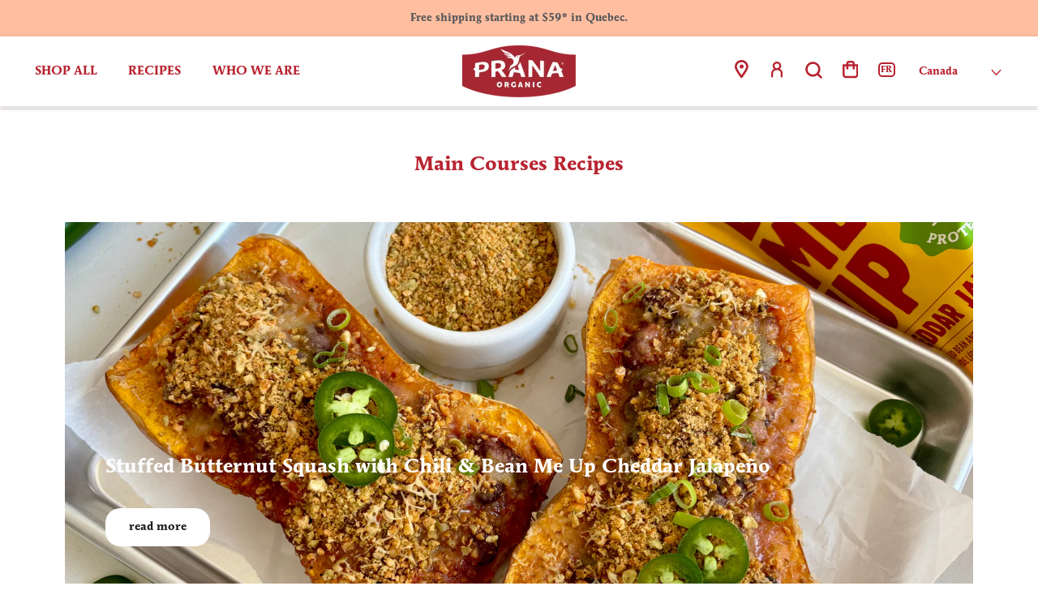

--- FILE ---
content_type: text/css
request_url: https://cdn.getshogun.com/css-2023-04-18-2008/64404be4debf1c00fa69c9da.css
body_size: 11309
content:
.shg-box{position:relative;display:flex;width:100%;flex-direction:column;flex:1 1 auto}.shg-box>.shg-box-content{z-index:4;position:relative;min-height:1px}.shg-box-vertical-align-wrapper,.shg-box-vertical-center-wrapper{display:flex;width:100%}.shg-box-vertical-align-top{justify-content:flex-start}.shg-box-vertical-align-center,.shg-box-vertical-center{justify-content:center}.shg-box-vertical-align-bottom{justify-content:flex-end}.shg-box-overlay{position:absolute;top:0;left:0;right:0;bottom:0;z-index:3;pointer-events:none}.shg-box-video-wrapper{position:absolute;top:0;left:0;right:0;bottom:0;overflow:hidden;z-index:-1}#s-30965132-d318-4c71-a376-ecf1e73bb46e{min-height:50px}#s-30965132-d318-4c71-a376-ecf1e73bb46e>.shg-box-overlay{background-color:#fff;opacity:0}#s-30965132-d318-4c71-a376-ecf1e73bb46e.shg-box.shg-c{justify-content:center}.shg-align-container{box-sizing:border-box}.shg-image-content-wrapper{position:relative}.shogun-image-container.shg-align-left{text-align:left}.shogun-image-container.shg-align-center{text-align:center}.shogun-image-container.shg-align-right{text-align:right}.shogun-image-linked{cursor:pointer}.shogun-image-overlay{position:absolute;top:0;left:0;bottom:0;right:0;display:flex;padding:20px;align-items:center;justify-content:center;pointer-events:none}.shogun-image-overlay.shg-top-left{align-items:flex-start;justify-content:flex-start}.shogun-image-overlay.shg-top-center{align-items:flex-start;justify-content:center}.shogun-image-overlay.shg-top-right{align-items:flex-start;justify-content:flex-end}.shogun-image-overlay.shg-middle-left{align-items:center;justify-content:flex-start}.shogun-image-overlay.shg-middle-center{align-items:center;justify-content:center}.shogun-image-overlay.shg-middle-right{align-items:center;justify-content:flex-end}.shogun-image-overlay.shg-bottom-left{align-items:flex-end;justify-content:flex-start}.shogun-image-overlay.shg-bottom-center{align-items:flex-end;justify-content:center}.shogun-image-overlay.shg-bottom-right{align-items:flex-end;justify-content:flex-end}.shogun-image-overlay p{margin:0;padding:0;line-height:normal}.shogun-image-cover{-o-object-fit:cover;object-fit:cover;font-family:"object-fit: cover;";width:100%}.shogun-image-contain{font-family:"object-fit: contain;";-o-object-fit:contain;object-fit:contain;width:100%}.shogun-image-link{display:block;min-height:inherit;max-height:inherit}img.shogun-image{display:block;margin:0 auto;max-width:100%}.shg-imageV2-content{text-align:initial}.shogun-image-content{display:flex;height:100%;left:0;position:absolute;top:0;width:100%;z-index:10}.shogun-image-content-linked,.shogun-image-content-not-linked{pointer-events:none}.shogun-image-content-not-linked>div{pointer-events:auto}.shogun-image-content-linked a,.shogun-image-content-linked button,.shogun-image-content-linked iframe,.shogun-image-content-linked .shg-box-linked{pointer-events:auto}.shogun-image-content>div{width:100%}.shogun-image-content-top{align-items:flex-start}.shogun-image-content-center{align-items:center}.shogun-image-content-bottom{align-items:flex-end}#s-6da6da76-b8ac-4cb8-954a-b14f6e991e1b{text-align:center}.s-6da6da76-b8ac-4cb8-954a-b14f6e991e1b .shogun-image-content{align-items:center}.s-6da6da76-b8ac-4cb8-954a-b14f6e991e1b.shg-align-container{text-align:center}.s-6da6da76-b8ac-4cb8-954a-b14f6e991e1b.shogun-image-container{display:inline-block;box-sizing:border-box}#s-6da6da76-b8ac-4cb8-954a-b14f6e991e1b.shogun-image{box-sizing:border-box}.shg-rich-text{overflow-wrap:break-word}.shg-rich-text img{margin:0 20px}@media (max-width: 768px){.shg-rich-text img{display:block;float:none !important;margin:0 auto}}.shg-default-text-content *:first-child{margin-top:0}.shg-default-text-content{text-align:left}.shg-default-text-content p,.shg-default-text-content h1,.shg-default-text-content h2,.shg-default-text-content h3,.shg-default-text-content h4,.shg-default-text-content h5,.shg-default-text-content h6,.shg-default-text-content address,.shg-default-text-content pre,.shg-default-text-content div,.shg-default-text-content ol,.shg-default-text-content ul{background-color:transparent;border:0;border-radius:0;color:#000000;font-family:inherit;font-style:normal;margin-bottom:0;padding:0;text-align:left;text-transform:none}.shg-default-text-content a{background-color:inherit;color:inherit;cursor:pointer;font-family:inherit;font-style:inherit;text-decoration:underline;text-transform:inherit}.shg-default-text-content strong,.shg-default-text-content em{background-color:inherit;color:inherit;font-family:inherit;font-size:inherit;letter-spacing:inherit;line-height:inherit;text-align:inherit;text-transform:inherit}.shg-default-text-content em{font-weight:inherit}.shg-default-text-content strong{font-style:inherit;font-weight:700}.shg-default-text-content ::-moz-selection, .shg-default-text-content *::-moz-selection{background:#accef7}.shg-default-text-content ::selection,.shg-default-text-content *::selection{background:#accef7}.shg-default-text-content p{font-size:1em;font-weight:normal;letter-spacing:-0.005em;line-height:1.714;margin-top:0.6em}.shg-default-text-content h1{font-size:1.714em;font-weight:500;letter-spacing:-0.01em;line-height:1.166;margin-top:0.67em}.shg-default-text-content h2{font-size:1.43em;font-weight:500;letter-spacing:-0.01em;line-height:1.2;margin-top:0.83em}.shg-default-text-content h3{font-size:1.142em;font-weight:500;letter-spacing:-0.008em;line-height:1.5;margin-top:1em}.shg-default-text-content h4{font-size:1em;font-weight:600;letter-spacing:-0.006em;line-height:1.428;margin-top:1.33em}.shg-default-text-content h5{font-size:0.857em;font-weight:600;letter-spacing:-0.003em;line-height:1.333;margin-top:1.43em}.shg-default-text-content h6{font-size:0.785em;font-weight:600;letter-spacing:-0.003em;line-height:1.454;margin-top:1.42em;text-transform:uppercase}.shg-default-text-content ul{list-style:disc}.shg-default-text-content ol{list-style:decimal}.shg-default-text-content ul,.shg-default-text-content ol{-webkit-margin-after:1em;margin-block-end:1em;-webkit-margin-before:1em;margin-block-start:1em;margin-bottom:0;-webkit-margin-end:0;margin-inline-end:0;-webkit-margin-start:0;margin-inline-start:0;margin-top:0;-webkit-padding-start:40px;padding-inline-start:40px}.shg-default-text-content li{font-size:1em;font-weight:normal;letter-spacing:-0.005em;line-height:1;list-style:inherit;margin-top:0.67em}.shg-default-text-content pre{font-family:monospace;font-size:1em;font-weight:normal;letter-spacing:-0.005em;line-height:1.714;margin-top:1em;white-space:pre-wrap;word-break:normal}.shg-default-text-content address{font-size:1em;font-style:italic;font-weight:normal;letter-spacing:-0.005em;line-height:1.714;margin-top:0}.shg-default-text-content div{font-size:1em;font-weight:normal;letter-spacing:-0.005em;line-height:1.714;margin-bottom:0;margin-top:0.67em}#s-70f133d0-2c73-4755-9c66-9b4fb1f37ee9{margin-top:15px;margin-bottom:15px}#s-16c74b1b-e206-4219-ae06-2ef54e94c1f6 hr{border:0;width:100%;border-top:2px solid #ddd}#s-ec80fc42-a55a-443e-9a73-3ce0e71a597d{min-height:50px}#s-ec80fc42-a55a-443e-9a73-3ce0e71a597d>.shg-box-overlay{background-color:#fff;opacity:0}#s-ec80fc42-a55a-443e-9a73-3ce0e71a597d.shg-box.shg-c{justify-content:center}#s-e40145a1-9db1-44f0-b354-c992323aa13a{margin-top:15px;margin-bottom:15px;text-align:center}.s-e40145a1-9db1-44f0-b354-c992323aa13a .shogun-image-content{align-items:center}.s-e40145a1-9db1-44f0-b354-c992323aa13a.shg-align-container{text-align:center}.s-e40145a1-9db1-44f0-b354-c992323aa13a.shogun-image-container{display:inline-block;box-sizing:border-box}#s-e40145a1-9db1-44f0-b354-c992323aa13a.shogun-image{box-sizing:border-box}#s-746a9142-9345-4f4d-9e51-2aa3f78ab64e{margin-top:15px;margin-bottom:15px}#s-87e4eb59-f38e-4cf4-a77d-103d07fff652{min-height:50px}#s-87e4eb59-f38e-4cf4-a77d-103d07fff652>.shg-box-overlay{background-color:#fff;opacity:0}#s-87e4eb59-f38e-4cf4-a77d-103d07fff652.shg-box.shg-c{justify-content:center}.shg-row{display:flex;flex-wrap:wrap;min-height:inherit;max-height:inherit;justify-content:space-between}.shg-row>*{min-height:inherit;max-height:inherit}[class*=shg-c-xs],[class*=shg-c-sm],[class*=shg-c-md],[class*=shg-c-lg]{position:relative}@media (min-width: 0px){[id="s-3a5cb754-09c3-4f8a-9be4-45cf3a8d7742"]>.shg-row>.shg-c-xs-6{width:calc(50.0% - 15.0px)}}@media (min-width: 768px){[id="s-3a5cb754-09c3-4f8a-9be4-45cf3a8d7742"]>.shg-row>.shg-c-sm-6{width:calc(50.0% - 15.0px)}}@media (min-width: 992px){[id="s-3a5cb754-09c3-4f8a-9be4-45cf3a8d7742"]>.shg-row>.shg-c-md-6{width:calc(50.0% - 15.0px)}}@media (min-width: 1200px){[id="s-3a5cb754-09c3-4f8a-9be4-45cf3a8d7742"]>.shg-row>.shg-c-lg-6{width:calc(50.0% - 15.0px)}}#s-16ed7853-3227-4235-b434-93bdc9aec198{text-align:center}.s-16ed7853-3227-4235-b434-93bdc9aec198 .shogun-image-content{align-items:center}.s-16ed7853-3227-4235-b434-93bdc9aec198.shg-align-container{text-align:center}.s-16ed7853-3227-4235-b434-93bdc9aec198.shogun-image-container{display:inline-block;box-sizing:border-box}#s-16ed7853-3227-4235-b434-93bdc9aec198.shogun-image{box-sizing:border-box}#s-71c7f4dd-9f83-4596-9362-44d27fde7d89{text-align:center}.s-71c7f4dd-9f83-4596-9362-44d27fde7d89 .shogun-image-content{align-items:center}.s-71c7f4dd-9f83-4596-9362-44d27fde7d89.shg-align-container{text-align:center}.s-71c7f4dd-9f83-4596-9362-44d27fde7d89.shogun-image-container{display:inline-block;box-sizing:border-box}#s-71c7f4dd-9f83-4596-9362-44d27fde7d89.shogun-image{box-sizing:border-box}#s-b7225325-694c-4e8c-80d6-0dbdad2939c9{margin-top:15px;margin-bottom:15px}@media (min-width: 0px){[id="s-b7225325-694c-4e8c-80d6-0dbdad2939c9"]>.shg-row>.shg-c-xs-6{width:calc(50.0% - 15.0px)}}@media (min-width: 768px){[id="s-b7225325-694c-4e8c-80d6-0dbdad2939c9"]>.shg-row>.shg-c-sm-6{width:calc(50.0% - 15.0px)}}@media (min-width: 992px){[id="s-b7225325-694c-4e8c-80d6-0dbdad2939c9"]>.shg-row>.shg-c-md-6{width:calc(50.0% - 15.0px)}}@media (min-width: 1200px){[id="s-b7225325-694c-4e8c-80d6-0dbdad2939c9"]>.shg-row>.shg-c-lg-6{width:calc(50.0% - 15.0px)}}.shg-btn.shg-cse,.shg-btn.shg-cse:hover,.shg-btn.shg-cse:focus{color:#FFF}.shg-btn{cursor:pointer;box-sizing:border-box}.shg-btn.shg-btn-stretch{display:block}.shg-btn:not(.shg-btn-stretch){display:inline-block}.shg-btn-wrapper.shg-align-left{text-align:left}.shg-btn-wrapper.shg-align-center{text-align:center}.shg-btn-wrapper.shg-align-right{text-align:right}#s-6fa9051e-c599-4a61-9468-557b7ec1d8a9{padding-top:10px;padding-left:20px;padding-bottom:10px;padding-right:20px;border-radius:9px;background-color:#b2292e;text-align:center;text-decoration:none;background-image:none;hover-type:color;line-height:1em}#s-6fa9051e-c599-4a61-9468-557b7ec1d8a9:hover{background-color:#424242 !important;text-decoration:none !important}#s-6fa9051e-c599-4a61-9468-557b7ec1d8a9:active{background-color:#000000 !important;text-decoration:none !important}#s-6fa9051e-c599-4a61-9468-557b7ec1d8a9.shg-btn{color:#ffffff;font-family:Libre Baskerville;display:inline-block}#s-25f1e8f9-3877-473f-82db-bc758c83fcb6{padding-top:10px;padding-left:20px;padding-bottom:10px;padding-right:20px;border-radius:9px;background-color:#b2292e;text-align:center;text-decoration:none;background-image:none;hover-type:color;letter-spacing:-1px;line-height:1em}#s-25f1e8f9-3877-473f-82db-bc758c83fcb6:hover{background-color:#424242 !important;text-decoration:none !important}#s-25f1e8f9-3877-473f-82db-bc758c83fcb6:active{background-color:#000000 !important;text-decoration:none !important}#s-25f1e8f9-3877-473f-82db-bc758c83fcb6.shg-btn{color:#ffffff;font-family:Libre Baskerville;display:inline-block}@media (min-width: 0px){[id="s-72936087-76cc-4329-b320-3d97ad3b321b"]>.shg-row>.shg-c-xs-6{width:calc(50.0% - 15.0px)}}@media (min-width: 768px){[id="s-72936087-76cc-4329-b320-3d97ad3b321b"]>.shg-row>.shg-c-sm-6{width:calc(50.0% - 15.0px)}}@media (min-width: 992px){[id="s-72936087-76cc-4329-b320-3d97ad3b321b"]>.shg-row>.shg-c-md-6{width:calc(50.0% - 15.0px)}}@media (min-width: 1200px){[id="s-72936087-76cc-4329-b320-3d97ad3b321b"]>.shg-row>.shg-c-lg-6{width:calc(50.0% - 15.0px)}}#s-77014e3b-0af8-4a95-93de-3aeafe148261{text-align:center}.s-77014e3b-0af8-4a95-93de-3aeafe148261 .shogun-image-content{align-items:center}.s-77014e3b-0af8-4a95-93de-3aeafe148261.shg-align-container{text-align:center}.s-77014e3b-0af8-4a95-93de-3aeafe148261.shogun-image-container{display:inline-block;box-sizing:border-box}#s-77014e3b-0af8-4a95-93de-3aeafe148261.shogun-image{box-sizing:border-box}#s-86fdccbd-52e0-415d-87f7-f434da8e8ce5{text-align:center}.s-86fdccbd-52e0-415d-87f7-f434da8e8ce5 .shogun-image-content{align-items:center}.s-86fdccbd-52e0-415d-87f7-f434da8e8ce5.shg-align-container{text-align:center}.s-86fdccbd-52e0-415d-87f7-f434da8e8ce5.shogun-image-container{display:inline-block;box-sizing:border-box}#s-86fdccbd-52e0-415d-87f7-f434da8e8ce5.shogun-image{box-sizing:border-box}#s-b6799c1d-0954-4237-92b2-3821a510b276{margin-top:15px;margin-bottom:15px}@media (min-width: 0px){[id="s-b6799c1d-0954-4237-92b2-3821a510b276"]>.shg-row>.shg-c-xs-6{width:calc(50.0% - 15.0px)}}@media (min-width: 768px){[id="s-b6799c1d-0954-4237-92b2-3821a510b276"]>.shg-row>.shg-c-sm-6{width:calc(50.0% - 15.0px)}}@media (min-width: 992px){[id="s-b6799c1d-0954-4237-92b2-3821a510b276"]>.shg-row>.shg-c-md-6{width:calc(50.0% - 15.0px)}}@media (min-width: 1200px){[id="s-b6799c1d-0954-4237-92b2-3821a510b276"]>.shg-row>.shg-c-lg-6{width:calc(50.0% - 15.0px)}}#s-f65f1cf2-99f1-4f55-8e17-deddac02e6d3{padding-top:10px;padding-left:20px;padding-bottom:10px;padding-right:20px;border-radius:9px;background-color:#b2292e;text-align:center;text-decoration:none;background-image:none;hover-type:color}#s-f65f1cf2-99f1-4f55-8e17-deddac02e6d3:hover{background-color:#424242 !important;text-decoration:none !important}#s-f65f1cf2-99f1-4f55-8e17-deddac02e6d3:active{background-color:#000000 !important;text-decoration:none !important}#s-f65f1cf2-99f1-4f55-8e17-deddac02e6d3.shg-btn{color:#ffffff;font-family:Libre Baskerville;display:inline-block}#s-e2be277c-ab2a-45fc-8d0d-171eb18d77af{padding-top:10px;padding-left:20px;padding-bottom:10px;padding-right:20px;border-radius:9px;background-color:#b2292e;text-align:center;text-decoration:none;background-image:none;hover-type:color;letter-spacing:-1px;line-height:1em}#s-e2be277c-ab2a-45fc-8d0d-171eb18d77af:hover{background-color:#424242 !important;text-decoration:none !important}#s-e2be277c-ab2a-45fc-8d0d-171eb18d77af:active{background-color:#000000 !important;text-decoration:none !important}#s-e2be277c-ab2a-45fc-8d0d-171eb18d77af.shg-btn{color:#ffffff;font-family:Libre Baskerville;display:inline-block}#s-8c5423e4-502b-4018-92ab-d256eeb6b6e3{margin-top:15px;margin-bottom:15px}#s-918285fa-6ccb-4ab9-ba2d-8b4d43e6c42c hr{border:0;width:100%;border-top:2px solid #ddd}#s-8d147ed3-7b05-4cc1-9a36-cccb05e72a34{margin-top:15px;margin-bottom:15px;text-align:center}.s-8d147ed3-7b05-4cc1-9a36-cccb05e72a34 .shogun-image-content{align-items:center}.s-8d147ed3-7b05-4cc1-9a36-cccb05e72a34.shg-align-container{text-align:center}.s-8d147ed3-7b05-4cc1-9a36-cccb05e72a34.shogun-image-container{display:inline-block;box-sizing:border-box}#s-8d147ed3-7b05-4cc1-9a36-cccb05e72a34.shogun-image{box-sizing:border-box}#s-db2a6298-3d63-4ad2-95cc-a11853d784d2{margin-top:15px;margin-bottom:15px}#s-ec77f016-dd16-4fe8-a3b3-5a4529c4be00{min-height:50px}#s-ec77f016-dd16-4fe8-a3b3-5a4529c4be00>.shg-box-overlay{background-color:#fff;opacity:0}#s-ec77f016-dd16-4fe8-a3b3-5a4529c4be00.shg-box.shg-c{justify-content:center}#s-85f1b79c-bb8b-450a-a274-ab456c202053{margin-top:15px;margin-bottom:15px;max-width:350px;text-align:center}.s-85f1b79c-bb8b-450a-a274-ab456c202053 .shogun-image-content{align-items:center}.s-85f1b79c-bb8b-450a-a274-ab456c202053.shg-align-container{text-align:center}.s-85f1b79c-bb8b-450a-a274-ab456c202053.shogun-image-container{display:inline-block;box-sizing:border-box}#s-85f1b79c-bb8b-450a-a274-ab456c202053.shogun-image{box-sizing:border-box}#s-4fae1c70-4e53-4c2e-baa0-26653c5c1107{min-height:50px}#s-4fae1c70-4e53-4c2e-baa0-26653c5c1107>.shg-box-overlay{background-color:#fff;opacity:0}#s-4fae1c70-4e53-4c2e-baa0-26653c5c1107.shg-box.shg-c{justify-content:center}#s-5ff9a677-3253-494a-9a1a-b603673ea71b{margin-top:15px;margin-bottom:15px;padding-top:10px;padding-left:20px;padding-bottom:10px;padding-right:20px;border-radius:9px;background-color:#b2292e;text-align:center;text-decoration:none;background-image:none;hover-type:color;letter-spacing:-1px;line-height:1em}#s-5ff9a677-3253-494a-9a1a-b603673ea71b:hover{background-color:#424242 !important;text-decoration:none !important}#s-5ff9a677-3253-494a-9a1a-b603673ea71b:active{background-color:#000000 !important;text-decoration:none !important}#s-5ff9a677-3253-494a-9a1a-b603673ea71b.shg-btn{color:#ffffff;font-family:Libre Baskerville;display:inline-block}#s-f1318df6-244b-4b25-b8e6-ed818cc8f19c{margin-top:15px;margin-bottom:15px;min-height:50px}#s-f1318df6-244b-4b25-b8e6-ed818cc8f19c>.shg-box-overlay{background-color:#fff;opacity:0}#s-f1318df6-244b-4b25-b8e6-ed818cc8f19c.shg-box.shg-c{justify-content:center}#s-6c6fb79e-d968-4924-a2e9-3488601890d1 hr{border:0;width:100%;border-top:2px solid #ddd}#s-406b9a36-c904-4783-8300-470b96f44ad4{margin-top:15px;margin-bottom:15px;text-align:center}.s-406b9a36-c904-4783-8300-470b96f44ad4 .shogun-image-content{align-items:center}.s-406b9a36-c904-4783-8300-470b96f44ad4.shg-align-container{text-align:center}.s-406b9a36-c904-4783-8300-470b96f44ad4.shogun-image-container{display:inline-block;box-sizing:border-box}#s-406b9a36-c904-4783-8300-470b96f44ad4.shogun-image{box-sizing:border-box}#s-cda27e8f-16f8-4cc1-a1fc-ad04e8add1aa{margin-top:15px;margin-bottom:15px}@media (min-width: 0px){[id="s-25254b4e-2cd2-48fd-a781-766a293d14a2"]>.shg-row>.shg-c-xs-6{width:calc(50.0% - 15.0px)}}@media (min-width: 768px){[id="s-25254b4e-2cd2-48fd-a781-766a293d14a2"]>.shg-row>.shg-c-sm-6{width:calc(50.0% - 15.0px)}}@media (min-width: 992px){[id="s-25254b4e-2cd2-48fd-a781-766a293d14a2"]>.shg-row>.shg-c-md-6{width:calc(50.0% - 15.0px)}}@media (min-width: 1200px){[id="s-25254b4e-2cd2-48fd-a781-766a293d14a2"]>.shg-row>.shg-c-lg-6{width:calc(50.0% - 15.0px)}}#s-43f05c5a-07cb-4859-ba3a-6ada77327226{text-align:center}.s-43f05c5a-07cb-4859-ba3a-6ada77327226 .shogun-image-content{align-items:center}.s-43f05c5a-07cb-4859-ba3a-6ada77327226.shg-align-container{text-align:center}.s-43f05c5a-07cb-4859-ba3a-6ada77327226.shogun-image-container{display:inline-block;box-sizing:border-box}#s-43f05c5a-07cb-4859-ba3a-6ada77327226.shogun-image{box-sizing:border-box}#s-6eaf5568-b14f-43bc-a6b5-303573c73ed9{text-align:center}.s-6eaf5568-b14f-43bc-a6b5-303573c73ed9 .shogun-image-content{align-items:center}.s-6eaf5568-b14f-43bc-a6b5-303573c73ed9.shg-align-container{text-align:center}.s-6eaf5568-b14f-43bc-a6b5-303573c73ed9.shogun-image-container{display:inline-block;box-sizing:border-box}#s-6eaf5568-b14f-43bc-a6b5-303573c73ed9.shogun-image{box-sizing:border-box}#s-e0129e3a-82aa-4a14-9609-310355d39099{margin-top:15px;margin-bottom:15px}@media (min-width: 0px){[id="s-e0129e3a-82aa-4a14-9609-310355d39099"]>.shg-row>.shg-c-xs-6{width:calc(50.0% - 15.0px)}}@media (min-width: 768px){[id="s-e0129e3a-82aa-4a14-9609-310355d39099"]>.shg-row>.shg-c-sm-6{width:calc(50.0% - 15.0px)}}@media (min-width: 992px){[id="s-e0129e3a-82aa-4a14-9609-310355d39099"]>.shg-row>.shg-c-md-6{width:calc(50.0% - 15.0px)}}@media (min-width: 1200px){[id="s-e0129e3a-82aa-4a14-9609-310355d39099"]>.shg-row>.shg-c-lg-6{width:calc(50.0% - 15.0px)}}#s-67d904e3-6e8a-4ce9-9a8c-3c29d303b978{padding-top:10px;padding-left:20px;padding-bottom:10px;padding-right:20px;border-radius:9px;background-color:#b2292e;text-align:center;text-decoration:none;background-image:none;hover-type:color;line-height:1em}#s-67d904e3-6e8a-4ce9-9a8c-3c29d303b978:hover{background-color:#424242 !important;text-decoration:none !important}#s-67d904e3-6e8a-4ce9-9a8c-3c29d303b978:active{background-color:#000000 !important;text-decoration:none !important}#s-67d904e3-6e8a-4ce9-9a8c-3c29d303b978.shg-btn{color:#ffffff;font-family:Libre Baskerville;display:inline-block}#s-4f1696e6-2fda-413c-b55e-21581865060c{padding-top:10px;padding-left:20px;padding-bottom:10px;padding-right:20px;border-radius:9px;background-color:#b2292e;text-align:center;text-decoration:none;background-image:none;hover-type:color;letter-spacing:-1px;line-height:1em}#s-4f1696e6-2fda-413c-b55e-21581865060c:hover{background-color:#424242 !important;text-decoration:none !important}#s-4f1696e6-2fda-413c-b55e-21581865060c:active{background-color:#000000 !important;text-decoration:none !important}#s-4f1696e6-2fda-413c-b55e-21581865060c.shg-btn{color:#ffffff;font-family:Libre Baskerville;display:inline-block}@media (min-width: 0px){[id="s-19fee0b7-d3e5-4325-8596-92a678acf912"]>.shg-row>.shg-c-xs-6{width:calc(50.0% - 15.0px)}}@media (min-width: 768px){[id="s-19fee0b7-d3e5-4325-8596-92a678acf912"]>.shg-row>.shg-c-sm-6{width:calc(50.0% - 15.0px)}}@media (min-width: 992px){[id="s-19fee0b7-d3e5-4325-8596-92a678acf912"]>.shg-row>.shg-c-md-6{width:calc(50.0% - 15.0px)}}@media (min-width: 1200px){[id="s-19fee0b7-d3e5-4325-8596-92a678acf912"]>.shg-row>.shg-c-lg-6{width:calc(50.0% - 15.0px)}}#s-4247c61d-ce5d-44c5-bd7b-3cd4965ff8b8{text-align:center}.s-4247c61d-ce5d-44c5-bd7b-3cd4965ff8b8 .shogun-image-content{align-items:center}.s-4247c61d-ce5d-44c5-bd7b-3cd4965ff8b8.shg-align-container{text-align:center}.s-4247c61d-ce5d-44c5-bd7b-3cd4965ff8b8.shogun-image-container{display:inline-block;box-sizing:border-box}#s-4247c61d-ce5d-44c5-bd7b-3cd4965ff8b8.shogun-image{box-sizing:border-box}#s-f26ffd6c-0e13-43eb-83a6-83383faf9376{text-align:center}.s-f26ffd6c-0e13-43eb-83a6-83383faf9376 .shogun-image-content{align-items:center}.s-f26ffd6c-0e13-43eb-83a6-83383faf9376.shg-align-container{text-align:center}.s-f26ffd6c-0e13-43eb-83a6-83383faf9376.shogun-image-container{display:inline-block;box-sizing:border-box}#s-f26ffd6c-0e13-43eb-83a6-83383faf9376.shogun-image{box-sizing:border-box}#s-a295bfaf-ae0f-4764-b479-0b41445b3556{margin-top:15px;margin-bottom:15px}@media (min-width: 0px){[id="s-a295bfaf-ae0f-4764-b479-0b41445b3556"]>.shg-row>.shg-c-xs-6{width:calc(50.0% - 15.0px)}}@media (min-width: 768px){[id="s-a295bfaf-ae0f-4764-b479-0b41445b3556"]>.shg-row>.shg-c-sm-6{width:calc(50.0% - 15.0px)}}@media (min-width: 992px){[id="s-a295bfaf-ae0f-4764-b479-0b41445b3556"]>.shg-row>.shg-c-md-6{width:calc(50.0% - 15.0px)}}@media (min-width: 1200px){[id="s-a295bfaf-ae0f-4764-b479-0b41445b3556"]>.shg-row>.shg-c-lg-6{width:calc(50.0% - 15.0px)}}#s-9211dd24-5b7c-4bf6-96fd-1198ca435c5b{padding-top:10px;padding-left:20px;padding-bottom:10px;padding-right:20px;border-radius:9px;background-color:#b2292e;text-align:center;text-decoration:none;background-image:none;hover-type:color;line-height:1em}#s-9211dd24-5b7c-4bf6-96fd-1198ca435c5b:hover{background-color:#424242 !important;text-decoration:none !important}#s-9211dd24-5b7c-4bf6-96fd-1198ca435c5b:active{background-color:#000000 !important;text-decoration:none !important}#s-9211dd24-5b7c-4bf6-96fd-1198ca435c5b.shg-btn{color:#ffffff;font-family:Libre Baskerville;display:inline-block}#s-5db85bbe-4789-468c-aa9f-f959b4326af2{padding-top:10px;padding-left:20px;padding-bottom:10px;padding-right:20px;border-radius:9px;background-color:#b2292e;text-align:center;text-decoration:none;background-image:none;hover-type:color;letter-spacing:-1px;line-height:1em}#s-5db85bbe-4789-468c-aa9f-f959b4326af2:hover{background-color:#424242 !important;text-decoration:none !important}#s-5db85bbe-4789-468c-aa9f-f959b4326af2:active{background-color:#000000 !important;text-decoration:none !important}#s-5db85bbe-4789-468c-aa9f-f959b4326af2.shg-btn{color:#ffffff;font-family:Libre Baskerville;display:inline-block}#s-ed8940ce-4be7-459f-9cad-cafcd9e5b0d8 hr{border:0;width:100%;border-top:2px solid #ddd}#s-d03f1e0f-dac0-443f-893e-20a2c9256a4e{margin-top:15px;margin-bottom:15px;text-align:center}.s-d03f1e0f-dac0-443f-893e-20a2c9256a4e .shogun-image-content{align-items:center}.s-d03f1e0f-dac0-443f-893e-20a2c9256a4e.shg-align-container{text-align:center}.s-d03f1e0f-dac0-443f-893e-20a2c9256a4e.shogun-image-container{display:inline-block;box-sizing:border-box}#s-d03f1e0f-dac0-443f-893e-20a2c9256a4e.shogun-image{box-sizing:border-box}#s-818c03a1-e38f-47ce-bd92-798dbe1d27c3{margin-top:15px;margin-bottom:15px}#s-19dbb300-1fbb-44e4-9d88-85cc50edc4fb{min-height:50px}#s-19dbb300-1fbb-44e4-9d88-85cc50edc4fb>.shg-box-overlay{background-color:#fff;opacity:0}#s-19dbb300-1fbb-44e4-9d88-85cc50edc4fb.shg-box.shg-c{justify-content:center}@media (min-width: 0px){[id="s-d5f36ce0-4f32-403d-9db1-e95d0491e5c4"]>.shg-row>.shg-c-xs-4{width:calc(33.333333333333336% - 20.0px)}}@media (min-width: 768px){[id="s-d5f36ce0-4f32-403d-9db1-e95d0491e5c4"]>.shg-row>.shg-c-sm-4{width:calc(33.333333333333336% - 20.0px)}}@media (min-width: 992px){[id="s-d5f36ce0-4f32-403d-9db1-e95d0491e5c4"]>.shg-row>.shg-c-md-4{width:calc(33.333333333333336% - 20.0px)}}@media (min-width: 1200px){[id="s-d5f36ce0-4f32-403d-9db1-e95d0491e5c4"]>.shg-row>.shg-c-lg-4{width:calc(33.333333333333336% - 20.0px)}}#s-a67aedd1-6ce7-44ad-b85e-19864823df5a{text-align:center}.s-a67aedd1-6ce7-44ad-b85e-19864823df5a .shogun-image-content{align-items:center}.s-a67aedd1-6ce7-44ad-b85e-19864823df5a.shg-align-container{text-align:center}.s-a67aedd1-6ce7-44ad-b85e-19864823df5a.shogun-image-container{display:inline-block;box-sizing:border-box}#s-a67aedd1-6ce7-44ad-b85e-19864823df5a.shogun-image{box-sizing:border-box}#s-a9c88161-ae43-422b-8dcc-a0eedb60d163{text-align:center}.s-a9c88161-ae43-422b-8dcc-a0eedb60d163 .shogun-image-content{align-items:center}.s-a9c88161-ae43-422b-8dcc-a0eedb60d163.shg-align-container{text-align:center}.s-a9c88161-ae43-422b-8dcc-a0eedb60d163.shogun-image-container{display:inline-block;box-sizing:border-box}#s-a9c88161-ae43-422b-8dcc-a0eedb60d163.shogun-image{box-sizing:border-box}#s-dff4543e-5cb6-4ac2-9c75-5a96dc3a4302{text-align:center}.s-dff4543e-5cb6-4ac2-9c75-5a96dc3a4302 .shogun-image-content{align-items:center}.s-dff4543e-5cb6-4ac2-9c75-5a96dc3a4302.shg-align-container{text-align:center}.s-dff4543e-5cb6-4ac2-9c75-5a96dc3a4302.shogun-image-container{display:inline-block;box-sizing:border-box}#s-dff4543e-5cb6-4ac2-9c75-5a96dc3a4302.shogun-image{box-sizing:border-box}@media (min-width: 0px){[id="s-263e3bd9-94c8-4f32-b738-efb42c7f9340"]>.shg-row>.shg-c-xs-4{width:calc(33.333333333333336% - 20.0px)}}@media (min-width: 768px){[id="s-263e3bd9-94c8-4f32-b738-efb42c7f9340"]>.shg-row>.shg-c-sm-4{width:calc(33.333333333333336% - 20.0px)}}@media (min-width: 992px){[id="s-263e3bd9-94c8-4f32-b738-efb42c7f9340"]>.shg-row>.shg-c-md-4{width:calc(33.333333333333336% - 20.0px)}}@media (min-width: 1200px){[id="s-263e3bd9-94c8-4f32-b738-efb42c7f9340"]>.shg-row>.shg-c-lg-4{width:calc(33.333333333333336% - 20.0px)}}#s-70e8021b-6797-4c60-9f2d-6b294636fdb6{margin-top:15px;margin-bottom:15px;padding-top:10px;padding-left:20px;padding-bottom:10px;padding-right:20px;border-radius:9px;background-color:#b2292e;text-align:center;text-decoration:none;background-image:none;hover-type:color;line-height:1em}#s-70e8021b-6797-4c60-9f2d-6b294636fdb6:hover{background-color:#424242 !important;text-decoration:none !important}#s-70e8021b-6797-4c60-9f2d-6b294636fdb6:active{background-color:#000000 !important;text-decoration:none !important}#s-70e8021b-6797-4c60-9f2d-6b294636fdb6.shg-btn{color:#ffffff;font-size:14px;font-family:Libre Baskerville;display:inline-block}#s-7948ac35-21b6-4bb6-a6b1-78a2ceda207a{margin-top:15px;margin-bottom:15px;padding-top:10px;padding-left:20px;padding-bottom:10px;padding-right:20px;border-radius:9px;background-color:#b2292e;text-align:center;text-decoration:none;background-image:none;hover-type:color;line-height:1em}#s-7948ac35-21b6-4bb6-a6b1-78a2ceda207a:hover{background-color:#424242 !important;text-decoration:none !important}#s-7948ac35-21b6-4bb6-a6b1-78a2ceda207a:active{background-color:#000000 !important;text-decoration:none !important}#s-7948ac35-21b6-4bb6-a6b1-78a2ceda207a.shg-btn{color:#ffffff;font-size:14px;font-family:Libre Baskerville;display:inline-block}#s-06f36f4e-31cd-46ae-99b1-5eb8171a809c{margin-top:15px;margin-bottom:15px;padding-top:10px;padding-left:20px;padding-bottom:10px;padding-right:20px;border-radius:9px;background-color:#b2292e;text-align:center;text-decoration:none;background-image:none;hover-type:color;line-height:1em}#s-06f36f4e-31cd-46ae-99b1-5eb8171a809c:hover{background-color:#424242 !important;text-decoration:none !important}#s-06f36f4e-31cd-46ae-99b1-5eb8171a809c:active{background-color:#000000 !important;text-decoration:none !important}#s-06f36f4e-31cd-46ae-99b1-5eb8171a809c.shg-btn{color:#ffffff;font-size:14px;font-family:Libre Baskerville;display:inline-block}#s-0d249e8a-1881-4ac5-9024-a5496aa5084e hr{border:0;width:100%;border-top:2px solid #ddd}#s-1aedb553-4006-4511-b4b5-4efcadd3e2fc{margin-top:15px;margin-bottom:15px;text-align:center}.s-1aedb553-4006-4511-b4b5-4efcadd3e2fc .shogun-image-content{align-items:center}.s-1aedb553-4006-4511-b4b5-4efcadd3e2fc.shg-align-container{text-align:center}.s-1aedb553-4006-4511-b4b5-4efcadd3e2fc.shogun-image-container{display:inline-block;box-sizing:border-box}#s-1aedb553-4006-4511-b4b5-4efcadd3e2fc.shogun-image{box-sizing:border-box}#s-0f5e109f-847d-4fab-935b-6e157e54e12d{margin-top:15px;margin-bottom:15px}#s-c640b1aa-0248-424a-bab6-40a064a562c5{margin-top:15px;margin-bottom:15px;max-width:350px;text-align:center}.s-c640b1aa-0248-424a-bab6-40a064a562c5 .shogun-image-content{align-items:center}.s-c640b1aa-0248-424a-bab6-40a064a562c5.shg-align-container{text-align:center}.s-c640b1aa-0248-424a-bab6-40a064a562c5.shogun-image-container{display:inline-block;box-sizing:border-box}#s-c640b1aa-0248-424a-bab6-40a064a562c5.shogun-image{box-sizing:border-box}#s-85269e1b-f5bc-4a92-a08a-2d8a8e908990{margin-top:15px;margin-bottom:15px;padding-top:10px;padding-left:20px;padding-bottom:10px;padding-right:20px;border-radius:9px;background-color:#b2292e;text-align:center;text-decoration:none;background-image:none;hover-type:color;letter-spacing:-1px;line-height:1em}#s-85269e1b-f5bc-4a92-a08a-2d8a8e908990:hover{background-color:#424242 !important;text-decoration:none !important}#s-85269e1b-f5bc-4a92-a08a-2d8a8e908990:active{background-color:#000000 !important;text-decoration:none !important}#s-85269e1b-f5bc-4a92-a08a-2d8a8e908990.shg-btn{color:#ffffff;font-family:Libre Baskerville;display:inline-block}#s-b6c3075d-198c-4520-b81d-fba2247e9076 hr{border:0;width:100%;border-top:2px solid #ddd}#s-6d7ce61f-ec75-45e8-a6a6-d1ec5805205d{margin-top:15px;margin-bottom:15px;text-align:center}.s-6d7ce61f-ec75-45e8-a6a6-d1ec5805205d .shogun-image-content{align-items:center}.s-6d7ce61f-ec75-45e8-a6a6-d1ec5805205d.shg-align-container{text-align:center}.s-6d7ce61f-ec75-45e8-a6a6-d1ec5805205d.shogun-image-container{display:inline-block;box-sizing:border-box}#s-6d7ce61f-ec75-45e8-a6a6-d1ec5805205d.shogun-image{box-sizing:border-box}#s-2ad0ba04-67f4-4363-9adc-9a866599103c{margin-top:15px;margin-bottom:15px}#s-89226808-7915-4fb5-ab29-06c175c5b01c hr{border:0;width:100%;border-top:2px solid #ddd}#s-af6a587b-45bb-4a62-a561-87b5c856632a{margin-top:15px;margin-bottom:15px}@media (min-width: 0px){[id="s-af6a587b-45bb-4a62-a561-87b5c856632a"]>.shg-row>.shg-c-xs-6{width:calc(50.0% - 15.0px)}}@media (min-width: 768px){[id="s-af6a587b-45bb-4a62-a561-87b5c856632a"]>.shg-row>.shg-c-sm-6{width:calc(50.0% - 15.0px)}}@media (min-width: 992px){[id="s-af6a587b-45bb-4a62-a561-87b5c856632a"]>.shg-row>.shg-c-md-6{width:calc(50.0% - 15.0px)}}@media (min-width: 1200px){[id="s-af6a587b-45bb-4a62-a561-87b5c856632a"]>.shg-row>.shg-c-lg-6{width:calc(50.0% - 15.0px)}}#s-660b4472-6b63-4aa4-9a7d-4f9a4d922e4e{text-align:center}.s-660b4472-6b63-4aa4-9a7d-4f9a4d922e4e .shogun-image-content{align-items:center}.s-660b4472-6b63-4aa4-9a7d-4f9a4d922e4e.shg-align-container{text-align:center}.s-660b4472-6b63-4aa4-9a7d-4f9a4d922e4e.shogun-image-container{display:inline-block;box-sizing:border-box}#s-660b4472-6b63-4aa4-9a7d-4f9a4d922e4e.shogun-image{box-sizing:border-box}#s-2b239844-74a9-4fad-8793-49eb1aba212d{text-align:center}.s-2b239844-74a9-4fad-8793-49eb1aba212d .shogun-image-content{align-items:center}.s-2b239844-74a9-4fad-8793-49eb1aba212d.shg-align-container{text-align:center}.s-2b239844-74a9-4fad-8793-49eb1aba212d.shogun-image-container{display:inline-block;box-sizing:border-box}#s-2b239844-74a9-4fad-8793-49eb1aba212d.shogun-image{box-sizing:border-box}#s-dc8d6391-6e1e-4de7-bcf5-c2af09fbf56e{margin-top:15px;margin-bottom:15px}@media (min-width: 0px){[id="s-dc8d6391-6e1e-4de7-bcf5-c2af09fbf56e"]>.shg-row>.shg-c-xs-6{width:calc(50.0% - 15.0px)}}@media (min-width: 768px){[id="s-dc8d6391-6e1e-4de7-bcf5-c2af09fbf56e"]>.shg-row>.shg-c-sm-6{width:calc(50.0% - 15.0px)}}@media (min-width: 992px){[id="s-dc8d6391-6e1e-4de7-bcf5-c2af09fbf56e"]>.shg-row>.shg-c-md-6{width:calc(50.0% - 15.0px)}}@media (min-width: 1200px){[id="s-dc8d6391-6e1e-4de7-bcf5-c2af09fbf56e"]>.shg-row>.shg-c-lg-6{width:calc(50.0% - 15.0px)}}#s-17a111af-90fe-4d95-91a8-fb2773cfa013{padding-top:10px;padding-left:20px;padding-bottom:10px;padding-right:20px;border-radius:9px;background-color:#b2292e;text-align:center;text-decoration:none;background-image:none;hover-type:color;line-height:1em}#s-17a111af-90fe-4d95-91a8-fb2773cfa013:hover{background-color:#424242 !important;text-decoration:none !important}#s-17a111af-90fe-4d95-91a8-fb2773cfa013:active{background-color:#000000 !important;text-decoration:none !important}#s-17a111af-90fe-4d95-91a8-fb2773cfa013.shg-btn{color:#ffffff;font-family:Libre Baskerville;display:inline-block}#s-ed744d7e-e183-4473-af3d-643cd4ebc7c0{padding-top:10px;padding-left:20px;padding-bottom:10px;padding-right:20px;border-radius:9px;background-color:#b2292e;text-align:center;text-decoration:none;background-image:none;hover-type:color;letter-spacing:-1px;line-height:1em}#s-ed744d7e-e183-4473-af3d-643cd4ebc7c0:hover{background-color:#424242 !important;text-decoration:none !important}#s-ed744d7e-e183-4473-af3d-643cd4ebc7c0:active{background-color:#000000 !important;text-decoration:none !important}#s-ed744d7e-e183-4473-af3d-643cd4ebc7c0.shg-btn{color:#ffffff;font-family:Libre Baskerville;display:inline-block}#s-af918ffb-5a95-4723-97a6-5a76d8c5d08a hr{border:0;width:100%;border-top:2px solid #ddd}.shogun-image-container{position:relative}.shogun-image-container.shg-align-left{text-align:left}.shogun-image-container.shg-align-center{text-align:center}.shogun-image-container.shg-align-right{text-align:right}.shogun-image-linked{cursor:pointer}.shogun-image-overlay{position:absolute;top:0;left:0;bottom:0;right:0;display:flex;padding:20px;align-items:center;justify-content:center;pointer-events:none}.shogun-image-overlay.shg-top-left{align-items:flex-start;justify-content:flex-start}.shogun-image-overlay.shg-top-center{align-items:flex-start;justify-content:center}.shogun-image-overlay.shg-top-right{align-items:flex-start;justify-content:flex-end}.shogun-image-overlay.shg-middle-left{align-items:center;justify-content:flex-start}.shogun-image-overlay.shg-middle-center{align-items:center;justify-content:center}.shogun-image-overlay.shg-middle-right{align-items:center;justify-content:flex-end}.shogun-image-overlay.shg-bottom-left{align-items:flex-end;justify-content:flex-start}.shogun-image-overlay.shg-bottom-center{align-items:flex-end;justify-content:center}.shogun-image-overlay.shg-bottom-right{align-items:flex-end;justify-content:flex-end}.shogun-image-overlay p{margin:0;padding:0;line-height:normal}.shogun-image-cover{-o-object-fit:cover;object-fit:cover;font-family:"object-fit: cover;";width:100%}.shogun-image-contain{font-family:"object-fit: contain;";-o-object-fit:contain;object-fit:contain;width:100%}.shogun-image-link{display:block;min-height:inherit;max-height:inherit}img.shogun-image{display:block;margin:0 auto;max-width:100%}.shogun-image-content{display:flex;height:100%;left:0;position:absolute;top:0;width:100%;z-index:10}.shogun-image-content-linked,.shogun-image-content-not-linked{pointer-events:none}.shogun-image-content-not-linked>div{pointer-events:auto}.shogun-image-content-linked a,.shogun-image-content-linked button,.shogun-image-content-linked iframe,.shogun-image-content-linked .shg-box-linked{pointer-events:auto}.shogun-image-content>div{width:100%}.shogun-image-content-top{align-items:flex-start}.shogun-image-content-center{align-items:center}.shogun-image-content-bottom{align-items:flex-end}#s-773b6dc7-0f84-4b09-8f89-b454b380461a{margin-top:15px;margin-bottom:15px;text-align:center}#s-773b6dc7-0f84-4b09-8f89-b454b380461a .shogun-image-content{align-items:center}#s-7464a81e-a6e2-484c-b555-15b9e99a19e9{padding-top:25px;padding-bottom:25px;min-height:50px;background-color:#81cae4}#s-7464a81e-a6e2-484c-b555-15b9e99a19e9>.shg-box-overlay{background-color:#fff;opacity:0}#s-7464a81e-a6e2-484c-b555-15b9e99a19e9.shg-box.shg-c{justify-content:center}#s-0565e6b7-7afb-4c3d-a4f0-d6cc6e43dd38{text-align:center}#s-0565e6b7-7afb-4c3d-a4f0-d6cc6e43dd38 .shogun-image-content{align-items:center}#s-0621bf75-71ed-4572-9997-4e3f8b982e18{min-height:50px}#s-0621bf75-71ed-4572-9997-4e3f8b982e18>.shg-box-overlay{background-color:#fff;opacity:0}#s-0621bf75-71ed-4572-9997-4e3f8b982e18.shg-box.shg-c{justify-content:center}#s-1653a8de-1119-44e1-8bcc-4ac1b092d34a{text-align:center}#s-1653a8de-1119-44e1-8bcc-4ac1b092d34a .shogun-image-content{align-items:center}#s-bb15ce10-5003-47b9-a6c9-30a5344b250d{min-height:50px}#s-bb15ce10-5003-47b9-a6c9-30a5344b250d>.shg-box-overlay{background-color:#fff;opacity:0}#s-bb15ce10-5003-47b9-a6c9-30a5344b250d.shg-box.shg-c{justify-content:center}@media (min-width: 0px){[id="s-58de99a6-580a-4318-a038-9fb42d3823b1"]>.shg-row>.shg-c-xs-12{width:100%}}@media (min-width: 768px){[id="s-58de99a6-580a-4318-a038-9fb42d3823b1"]>.shg-row>.shg-c-sm-6{width:calc(50.0% - 15.0px)}}@media (min-width: 992px){[id="s-58de99a6-580a-4318-a038-9fb42d3823b1"]>.shg-row>.shg-c-md-6{width:calc(50.0% - 15.0px)}}@media (min-width: 1200px){[id="s-58de99a6-580a-4318-a038-9fb42d3823b1"]>.shg-row>.shg-c-lg-6{width:calc(50.0% - 15.0px)}}#s-ff5c8c97-33f3-4c1d-a881-b562a1465666{margin-top:15px;margin-bottom:15px}#s-ff5c8c97-33f3-4c1d-a881-b562a1465666 .shogun-icon-wrapper{text-align:center}#s-ff5c8c97-33f3-4c1d-a881-b562a1465666 .shogun-icon-wrapper>a>.shogun-icon{font-size:64px !important;color:#b2292e}#s-d4cd669b-2b8c-4df1-9b6c-96217f8c54ee{margin-top:0px;margin-bottom:0px}#s-d4cd669b-2b8c-4df1-9b6c-96217f8c54ee .shogun-icon-wrapper{text-align:center}#s-d4cd669b-2b8c-4df1-9b6c-96217f8c54ee .shogun-icon-wrapper>a>.shogun-icon{font-size:64px !important;color:#b2292e}/*!
 * animate.css - https://animate.style/
 * Version - 4.1.1
 * Licensed under the MIT license - http://opensource.org/licenses/MIT
 *
 * Copyright (c) 2020 Animate.css
 */:root{--animate-duration:1s;--animate-delay:1s;--animate-repeat:1}.animate__animated{-webkit-animation-duration:1s;animation-duration:1s;-webkit-animation-duration:var(--animate-duration);animation-duration:var(--animate-duration);-webkit-animation-fill-mode:both;animation-fill-mode:both}.animate__animated.animate__infinite{-webkit-animation-iteration-count:infinite;animation-iteration-count:infinite}.animate__animated.animate__repeat-1{-webkit-animation-iteration-count:1;animation-iteration-count:1;-webkit-animation-iteration-count:var(--animate-repeat);animation-iteration-count:var(--animate-repeat)}.animate__animated.animate__repeat-2{-webkit-animation-iteration-count:2;animation-iteration-count:2;-webkit-animation-iteration-count:calc(var(--animate-repeat)*2);animation-iteration-count:calc(var(--animate-repeat)*2)}.animate__animated.animate__repeat-3{-webkit-animation-iteration-count:3;animation-iteration-count:3;-webkit-animation-iteration-count:calc(var(--animate-repeat)*3);animation-iteration-count:calc(var(--animate-repeat)*3)}.animate__animated.animate__delay-1s{-webkit-animation-delay:1s;animation-delay:1s;-webkit-animation-delay:var(--animate-delay);animation-delay:var(--animate-delay)}.animate__animated.animate__delay-2s{-webkit-animation-delay:2s;animation-delay:2s;-webkit-animation-delay:calc(var(--animate-delay)*2);animation-delay:calc(var(--animate-delay)*2)}.animate__animated.animate__delay-3s{-webkit-animation-delay:3s;animation-delay:3s;-webkit-animation-delay:calc(var(--animate-delay)*3);animation-delay:calc(var(--animate-delay)*3)}.animate__animated.animate__delay-4s{-webkit-animation-delay:4s;animation-delay:4s;-webkit-animation-delay:calc(var(--animate-delay)*4);animation-delay:calc(var(--animate-delay)*4)}.animate__animated.animate__delay-5s{-webkit-animation-delay:5s;animation-delay:5s;-webkit-animation-delay:calc(var(--animate-delay)*5);animation-delay:calc(var(--animate-delay)*5)}.animate__animated.animate__faster{-webkit-animation-duration:.5s;animation-duration:.5s;-webkit-animation-duration:calc(var(--animate-duration)/2);animation-duration:calc(var(--animate-duration)/2)}.animate__animated.animate__fast{-webkit-animation-duration:.8s;animation-duration:.8s;-webkit-animation-duration:calc(var(--animate-duration)*0.8);animation-duration:calc(var(--animate-duration)*0.8)}.animate__animated.animate__slow{-webkit-animation-duration:2s;animation-duration:2s;-webkit-animation-duration:calc(var(--animate-duration)*2);animation-duration:calc(var(--animate-duration)*2)}.animate__animated.animate__slower{-webkit-animation-duration:3s;animation-duration:3s;-webkit-animation-duration:calc(var(--animate-duration)*3);animation-duration:calc(var(--animate-duration)*3)}@media (prefers-reduced-motion: reduce),print{.animate__animated{-webkit-animation-duration:1ms !important;animation-duration:1ms !important;transition-duration:1ms !important;-webkit-animation-iteration-count:1 !important;animation-iteration-count:1 !important}.animate__animated[class*=Out]{opacity:0}}@-webkit-keyframes bounce{0%,20%,53%,to{-webkit-animation-timing-function:cubic-bezier(0.215, 0.61, 0.355, 1);animation-timing-function:cubic-bezier(0.215, 0.61, 0.355, 1);transform:translateZ(0)}40%,43%{-webkit-animation-timing-function:cubic-bezier(0.755, 0.05, 0.855, 0.06);animation-timing-function:cubic-bezier(0.755, 0.05, 0.855, 0.06);transform:translate3d(0, -30px, 0) scaleY(1.1)}70%{-webkit-animation-timing-function:cubic-bezier(0.755, 0.05, 0.855, 0.06);animation-timing-function:cubic-bezier(0.755, 0.05, 0.855, 0.06);transform:translate3d(0, -15px, 0) scaleY(1.05)}80%{transition-timing-function:cubic-bezier(0.215, 0.61, 0.355, 1);transform:translateZ(0) scaleY(0.95)}90%{transform:translate3d(0, -4px, 0) scaleY(1.02)}}@keyframes bounce{0%,20%,53%,to{-webkit-animation-timing-function:cubic-bezier(0.215, 0.61, 0.355, 1);animation-timing-function:cubic-bezier(0.215, 0.61, 0.355, 1);transform:translateZ(0)}40%,43%{-webkit-animation-timing-function:cubic-bezier(0.755, 0.05, 0.855, 0.06);animation-timing-function:cubic-bezier(0.755, 0.05, 0.855, 0.06);transform:translate3d(0, -30px, 0) scaleY(1.1)}70%{-webkit-animation-timing-function:cubic-bezier(0.755, 0.05, 0.855, 0.06);animation-timing-function:cubic-bezier(0.755, 0.05, 0.855, 0.06);transform:translate3d(0, -15px, 0) scaleY(1.05)}80%{transition-timing-function:cubic-bezier(0.215, 0.61, 0.355, 1);transform:translateZ(0) scaleY(0.95)}90%{transform:translate3d(0, -4px, 0) scaleY(1.02)}}.animate__bounce{-webkit-animation-name:bounce;animation-name:bounce;transform-origin:center bottom}@-webkit-keyframes flash{0%,50%,to{opacity:1}25%,75%{opacity:0}}@keyframes flash{0%,50%,to{opacity:1}25%,75%{opacity:0}}.animate__flash{-webkit-animation-name:flash;animation-name:flash}@-webkit-keyframes pulse{0%{transform:scaleX(1)}50%{transform:scale3d(1.05, 1.05, 1.05)}to{transform:scaleX(1)}}@keyframes pulse{0%{transform:scaleX(1)}50%{transform:scale3d(1.05, 1.05, 1.05)}to{transform:scaleX(1)}}.animate__pulse{-webkit-animation-name:pulse;animation-name:pulse;-webkit-animation-timing-function:ease-in-out;animation-timing-function:ease-in-out}@-webkit-keyframes rubberBand{0%{transform:scaleX(1)}30%{transform:scale3d(1.25, 0.75, 1)}40%{transform:scale3d(0.75, 1.25, 1)}50%{transform:scale3d(1.15, 0.85, 1)}65%{transform:scale3d(0.95, 1.05, 1)}75%{transform:scale3d(1.05, 0.95, 1)}to{transform:scaleX(1)}}@keyframes rubberBand{0%{transform:scaleX(1)}30%{transform:scale3d(1.25, 0.75, 1)}40%{transform:scale3d(0.75, 1.25, 1)}50%{transform:scale3d(1.15, 0.85, 1)}65%{transform:scale3d(0.95, 1.05, 1)}75%{transform:scale3d(1.05, 0.95, 1)}to{transform:scaleX(1)}}.animate__rubberBand{-webkit-animation-name:rubberBand;animation-name:rubberBand}@-webkit-keyframes shakeX{0%,to{transform:translateZ(0)}10%,30%,50%,70%,90%{transform:translate3d(-10px, 0, 0)}20%,40%,60%,80%{transform:translate3d(10px, 0, 0)}}@keyframes shakeX{0%,to{transform:translateZ(0)}10%,30%,50%,70%,90%{transform:translate3d(-10px, 0, 0)}20%,40%,60%,80%{transform:translate3d(10px, 0, 0)}}.animate__shakeX{-webkit-animation-name:shakeX;animation-name:shakeX}@-webkit-keyframes shakeY{0%,to{transform:translateZ(0)}10%,30%,50%,70%,90%{transform:translate3d(0, -10px, 0)}20%,40%,60%,80%{transform:translate3d(0, 10px, 0)}}@keyframes shakeY{0%,to{transform:translateZ(0)}10%,30%,50%,70%,90%{transform:translate3d(0, -10px, 0)}20%,40%,60%,80%{transform:translate3d(0, 10px, 0)}}.animate__shakeY{-webkit-animation-name:shakeY;animation-name:shakeY}@-webkit-keyframes headShake{0%{transform:translateX(0)}6.5%{transform:translateX(-6px) rotateY(-9deg)}18.5%{transform:translateX(5px) rotateY(7deg)}31.5%{transform:translateX(-3px) rotateY(-5deg)}43.5%{transform:translateX(2px) rotateY(3deg)}50%{transform:translateX(0)}}@keyframes headShake{0%{transform:translateX(0)}6.5%{transform:translateX(-6px) rotateY(-9deg)}18.5%{transform:translateX(5px) rotateY(7deg)}31.5%{transform:translateX(-3px) rotateY(-5deg)}43.5%{transform:translateX(2px) rotateY(3deg)}50%{transform:translateX(0)}}.animate__headShake{-webkit-animation-timing-function:ease-in-out;animation-timing-function:ease-in-out;-webkit-animation-name:headShake;animation-name:headShake}@-webkit-keyframes swing{20%{transform:rotate(15deg)}40%{transform:rotate(-10deg)}60%{transform:rotate(5deg)}80%{transform:rotate(-5deg)}to{transform:rotate(0deg)}}@keyframes swing{20%{transform:rotate(15deg)}40%{transform:rotate(-10deg)}60%{transform:rotate(5deg)}80%{transform:rotate(-5deg)}to{transform:rotate(0deg)}}.animate__swing{transform-origin:top center;-webkit-animation-name:swing;animation-name:swing}@-webkit-keyframes tada{0%{transform:scaleX(1)}10%,20%{transform:scale3d(0.9, 0.9, 0.9) rotate(-3deg)}30%,50%,70%,90%{transform:scale3d(1.1, 1.1, 1.1) rotate(3deg)}40%,60%,80%{transform:scale3d(1.1, 1.1, 1.1) rotate(-3deg)}to{transform:scaleX(1)}}@keyframes tada{0%{transform:scaleX(1)}10%,20%{transform:scale3d(0.9, 0.9, 0.9) rotate(-3deg)}30%,50%,70%,90%{transform:scale3d(1.1, 1.1, 1.1) rotate(3deg)}40%,60%,80%{transform:scale3d(1.1, 1.1, 1.1) rotate(-3deg)}to{transform:scaleX(1)}}.animate__tada{-webkit-animation-name:tada;animation-name:tada}@-webkit-keyframes wobble{0%{transform:translateZ(0)}15%{transform:translate3d(-25%, 0, 0) rotate(-5deg)}30%{transform:translate3d(20%, 0, 0) rotate(3deg)}45%{transform:translate3d(-15%, 0, 0) rotate(-3deg)}60%{transform:translate3d(10%, 0, 0) rotate(2deg)}75%{transform:translate3d(-5%, 0, 0) rotate(-1deg)}to{transform:translateZ(0)}}@keyframes wobble{0%{transform:translateZ(0)}15%{transform:translate3d(-25%, 0, 0) rotate(-5deg)}30%{transform:translate3d(20%, 0, 0) rotate(3deg)}45%{transform:translate3d(-15%, 0, 0) rotate(-3deg)}60%{transform:translate3d(10%, 0, 0) rotate(2deg)}75%{transform:translate3d(-5%, 0, 0) rotate(-1deg)}to{transform:translateZ(0)}}.animate__wobble{-webkit-animation-name:wobble;animation-name:wobble}@-webkit-keyframes jello{0%,11.1%,to{transform:translateZ(0)}22.2%{transform:skewX(-12.5deg) skewY(-12.5deg)}33.3%{transform:skewX(6.25deg) skewY(6.25deg)}44.4%{transform:skewX(-3.125deg) skewY(-3.125deg)}55.5%{transform:skewX(1.5625deg) skewY(1.5625deg)}66.6%{transform:skewX(-0.78125deg) skewY(-0.78125deg)}77.7%{transform:skewX(0.390625deg) skewY(0.390625deg)}88.8%{transform:skewX(-0.1953125deg) skewY(-0.1953125deg)}}@keyframes jello{0%,11.1%,to{transform:translateZ(0)}22.2%{transform:skewX(-12.5deg) skewY(-12.5deg)}33.3%{transform:skewX(6.25deg) skewY(6.25deg)}44.4%{transform:skewX(-3.125deg) skewY(-3.125deg)}55.5%{transform:skewX(1.5625deg) skewY(1.5625deg)}66.6%{transform:skewX(-0.78125deg) skewY(-0.78125deg)}77.7%{transform:skewX(0.390625deg) skewY(0.390625deg)}88.8%{transform:skewX(-0.1953125deg) skewY(-0.1953125deg)}}.animate__jello{-webkit-animation-name:jello;animation-name:jello;transform-origin:center}@-webkit-keyframes heartBeat{0%{transform:scale(1)}14%{transform:scale(1.3)}28%{transform:scale(1)}42%{transform:scale(1.3)}70%{transform:scale(1)}}@keyframes heartBeat{0%{transform:scale(1)}14%{transform:scale(1.3)}28%{transform:scale(1)}42%{transform:scale(1.3)}70%{transform:scale(1)}}.animate__heartBeat{-webkit-animation-name:heartBeat;animation-name:heartBeat;-webkit-animation-duration:1.3s;animation-duration:1.3s;-webkit-animation-duration:calc(var(--animate-duration)*1.3);animation-duration:calc(var(--animate-duration)*1.3);-webkit-animation-timing-function:ease-in-out;animation-timing-function:ease-in-out}@-webkit-keyframes backInDown{0%{transform:translateY(-1200px) scale(0.7);opacity:.7}80%{transform:translateY(0) scale(0.7);opacity:.7}to{transform:scale(1);opacity:1}}@keyframes backInDown{0%{transform:translateY(-1200px) scale(0.7);opacity:.7}80%{transform:translateY(0) scale(0.7);opacity:.7}to{transform:scale(1);opacity:1}}.animate__backInDown{-webkit-animation-name:backInDown;animation-name:backInDown}@-webkit-keyframes backInLeft{0%{transform:translateX(-2000px) scale(0.7);opacity:.7}80%{transform:translateX(0) scale(0.7);opacity:.7}to{transform:scale(1);opacity:1}}@keyframes backInLeft{0%{transform:translateX(-2000px) scale(0.7);opacity:.7}80%{transform:translateX(0) scale(0.7);opacity:.7}to{transform:scale(1);opacity:1}}.animate__backInLeft{-webkit-animation-name:backInLeft;animation-name:backInLeft}@-webkit-keyframes backInRight{0%{transform:translateX(2000px) scale(0.7);opacity:.7}80%{transform:translateX(0) scale(0.7);opacity:.7}to{transform:scale(1);opacity:1}}@keyframes backInRight{0%{transform:translateX(2000px) scale(0.7);opacity:.7}80%{transform:translateX(0) scale(0.7);opacity:.7}to{transform:scale(1);opacity:1}}.animate__backInRight{-webkit-animation-name:backInRight;animation-name:backInRight}@-webkit-keyframes backInUp{0%{transform:translateY(1200px) scale(0.7);opacity:.7}80%{transform:translateY(0) scale(0.7);opacity:.7}to{transform:scale(1);opacity:1}}@keyframes backInUp{0%{transform:translateY(1200px) scale(0.7);opacity:.7}80%{transform:translateY(0) scale(0.7);opacity:.7}to{transform:scale(1);opacity:1}}.animate__backInUp{-webkit-animation-name:backInUp;animation-name:backInUp}@-webkit-keyframes backOutDown{0%{transform:scale(1);opacity:1}20%{transform:translateY(0) scale(0.7);opacity:.7}to{transform:translateY(700px) scale(0.7);opacity:.7}}@keyframes backOutDown{0%{transform:scale(1);opacity:1}20%{transform:translateY(0) scale(0.7);opacity:.7}to{transform:translateY(700px) scale(0.7);opacity:.7}}.animate__backOutDown{-webkit-animation-name:backOutDown;animation-name:backOutDown}@-webkit-keyframes backOutLeft{0%{transform:scale(1);opacity:1}20%{transform:translateX(0) scale(0.7);opacity:.7}to{transform:translateX(-2000px) scale(0.7);opacity:.7}}@keyframes backOutLeft{0%{transform:scale(1);opacity:1}20%{transform:translateX(0) scale(0.7);opacity:.7}to{transform:translateX(-2000px) scale(0.7);opacity:.7}}.animate__backOutLeft{-webkit-animation-name:backOutLeft;animation-name:backOutLeft}@-webkit-keyframes backOutRight{0%{transform:scale(1);opacity:1}20%{transform:translateX(0) scale(0.7);opacity:.7}to{transform:translateX(2000px) scale(0.7);opacity:.7}}@keyframes backOutRight{0%{transform:scale(1);opacity:1}20%{transform:translateX(0) scale(0.7);opacity:.7}to{transform:translateX(2000px) scale(0.7);opacity:.7}}.animate__backOutRight{-webkit-animation-name:backOutRight;animation-name:backOutRight}@-webkit-keyframes backOutUp{0%{transform:scale(1);opacity:1}20%{transform:translateY(0) scale(0.7);opacity:.7}to{transform:translateY(-700px) scale(0.7);opacity:.7}}@keyframes backOutUp{0%{transform:scale(1);opacity:1}20%{transform:translateY(0) scale(0.7);opacity:.7}to{transform:translateY(-700px) scale(0.7);opacity:.7}}.animate__backOutUp{-webkit-animation-name:backOutUp;animation-name:backOutUp}@-webkit-keyframes bounceIn{0%,20%,40%,60%,80%,to{-webkit-animation-timing-function:cubic-bezier(0.215, 0.61, 0.355, 1);animation-timing-function:cubic-bezier(0.215, 0.61, 0.355, 1)}0%{opacity:0;transform:scale3d(0.3, 0.3, 0.3)}20%{transform:scale3d(1.1, 1.1, 1.1)}40%{transform:scale3d(0.9, 0.9, 0.9)}60%{opacity:1;transform:scale3d(1.03, 1.03, 1.03)}80%{transform:scale3d(0.97, 0.97, 0.97)}to{opacity:1;transform:scaleX(1)}}@keyframes bounceIn{0%,20%,40%,60%,80%,to{-webkit-animation-timing-function:cubic-bezier(0.215, 0.61, 0.355, 1);animation-timing-function:cubic-bezier(0.215, 0.61, 0.355, 1)}0%{opacity:0;transform:scale3d(0.3, 0.3, 0.3)}20%{transform:scale3d(1.1, 1.1, 1.1)}40%{transform:scale3d(0.9, 0.9, 0.9)}60%{opacity:1;transform:scale3d(1.03, 1.03, 1.03)}80%{transform:scale3d(0.97, 0.97, 0.97)}to{opacity:1;transform:scaleX(1)}}.animate__bounceIn{-webkit-animation-duration:.75s;animation-duration:.75s;-webkit-animation-duration:calc(var(--animate-duration)*0.75);animation-duration:calc(var(--animate-duration)*0.75);-webkit-animation-name:bounceIn;animation-name:bounceIn}@-webkit-keyframes bounceInDown{0%,60%,75%,90%,to{-webkit-animation-timing-function:cubic-bezier(0.215, 0.61, 0.355, 1);animation-timing-function:cubic-bezier(0.215, 0.61, 0.355, 1)}0%{opacity:0;transform:translate3d(0, -3000px, 0) scaleY(3)}60%{opacity:1;transform:translate3d(0, 25px, 0) scaleY(0.9)}75%{transform:translate3d(0, -10px, 0) scaleY(0.95)}90%{transform:translate3d(0, 5px, 0) scaleY(0.985)}to{transform:translateZ(0)}}@keyframes bounceInDown{0%,60%,75%,90%,to{-webkit-animation-timing-function:cubic-bezier(0.215, 0.61, 0.355, 1);animation-timing-function:cubic-bezier(0.215, 0.61, 0.355, 1)}0%{opacity:0;transform:translate3d(0, -3000px, 0) scaleY(3)}60%{opacity:1;transform:translate3d(0, 25px, 0) scaleY(0.9)}75%{transform:translate3d(0, -10px, 0) scaleY(0.95)}90%{transform:translate3d(0, 5px, 0) scaleY(0.985)}to{transform:translateZ(0)}}.animate__bounceInDown{-webkit-animation-name:bounceInDown;animation-name:bounceInDown}@-webkit-keyframes bounceInLeft{0%,60%,75%,90%,to{-webkit-animation-timing-function:cubic-bezier(0.215, 0.61, 0.355, 1);animation-timing-function:cubic-bezier(0.215, 0.61, 0.355, 1)}0%{opacity:0;transform:translate3d(-3000px, 0, 0) scaleX(3)}60%{opacity:1;transform:translate3d(25px, 0, 0) scaleX(1)}75%{transform:translate3d(-10px, 0, 0) scaleX(0.98)}90%{transform:translate3d(5px, 0, 0) scaleX(0.995)}to{transform:translateZ(0)}}@keyframes bounceInLeft{0%,60%,75%,90%,to{-webkit-animation-timing-function:cubic-bezier(0.215, 0.61, 0.355, 1);animation-timing-function:cubic-bezier(0.215, 0.61, 0.355, 1)}0%{opacity:0;transform:translate3d(-3000px, 0, 0) scaleX(3)}60%{opacity:1;transform:translate3d(25px, 0, 0) scaleX(1)}75%{transform:translate3d(-10px, 0, 0) scaleX(0.98)}90%{transform:translate3d(5px, 0, 0) scaleX(0.995)}to{transform:translateZ(0)}}.animate__bounceInLeft{-webkit-animation-name:bounceInLeft;animation-name:bounceInLeft}@-webkit-keyframes bounceInRight{0%,60%,75%,90%,to{-webkit-animation-timing-function:cubic-bezier(0.215, 0.61, 0.355, 1);animation-timing-function:cubic-bezier(0.215, 0.61, 0.355, 1)}0%{opacity:0;transform:translate3d(3000px, 0, 0) scaleX(3)}60%{opacity:1;transform:translate3d(-25px, 0, 0) scaleX(1)}75%{transform:translate3d(10px, 0, 0) scaleX(0.98)}90%{transform:translate3d(-5px, 0, 0) scaleX(0.995)}to{transform:translateZ(0)}}@keyframes bounceInRight{0%,60%,75%,90%,to{-webkit-animation-timing-function:cubic-bezier(0.215, 0.61, 0.355, 1);animation-timing-function:cubic-bezier(0.215, 0.61, 0.355, 1)}0%{opacity:0;transform:translate3d(3000px, 0, 0) scaleX(3)}60%{opacity:1;transform:translate3d(-25px, 0, 0) scaleX(1)}75%{transform:translate3d(10px, 0, 0) scaleX(0.98)}90%{transform:translate3d(-5px, 0, 0) scaleX(0.995)}to{transform:translateZ(0)}}.animate__bounceInRight{-webkit-animation-name:bounceInRight;animation-name:bounceInRight}@-webkit-keyframes bounceInUp{0%,60%,75%,90%,to{-webkit-animation-timing-function:cubic-bezier(0.215, 0.61, 0.355, 1);animation-timing-function:cubic-bezier(0.215, 0.61, 0.355, 1)}0%{opacity:0;transform:translate3d(0, 3000px, 0) scaleY(5)}60%{opacity:1;transform:translate3d(0, -20px, 0) scaleY(0.9)}75%{transform:translate3d(0, 10px, 0) scaleY(0.95)}90%{transform:translate3d(0, -5px, 0) scaleY(0.985)}to{transform:translateZ(0)}}@keyframes bounceInUp{0%,60%,75%,90%,to{-webkit-animation-timing-function:cubic-bezier(0.215, 0.61, 0.355, 1);animation-timing-function:cubic-bezier(0.215, 0.61, 0.355, 1)}0%{opacity:0;transform:translate3d(0, 3000px, 0) scaleY(5)}60%{opacity:1;transform:translate3d(0, -20px, 0) scaleY(0.9)}75%{transform:translate3d(0, 10px, 0) scaleY(0.95)}90%{transform:translate3d(0, -5px, 0) scaleY(0.985)}to{transform:translateZ(0)}}.animate__bounceInUp{-webkit-animation-name:bounceInUp;animation-name:bounceInUp}@-webkit-keyframes bounceOut{20%{transform:scale3d(0.9, 0.9, 0.9)}50%,55%{opacity:1;transform:scale3d(1.1, 1.1, 1.1)}to{opacity:0;transform:scale3d(0.3, 0.3, 0.3)}}@keyframes bounceOut{20%{transform:scale3d(0.9, 0.9, 0.9)}50%,55%{opacity:1;transform:scale3d(1.1, 1.1, 1.1)}to{opacity:0;transform:scale3d(0.3, 0.3, 0.3)}}.animate__bounceOut{-webkit-animation-duration:.75s;animation-duration:.75s;-webkit-animation-duration:calc(var(--animate-duration)*0.75);animation-duration:calc(var(--animate-duration)*0.75);-webkit-animation-name:bounceOut;animation-name:bounceOut}@-webkit-keyframes bounceOutDown{20%{transform:translate3d(0, 10px, 0) scaleY(0.985)}40%,45%{opacity:1;transform:translate3d(0, -20px, 0) scaleY(0.9)}to{opacity:0;transform:translate3d(0, 2000px, 0) scaleY(3)}}@keyframes bounceOutDown{20%{transform:translate3d(0, 10px, 0) scaleY(0.985)}40%,45%{opacity:1;transform:translate3d(0, -20px, 0) scaleY(0.9)}to{opacity:0;transform:translate3d(0, 2000px, 0) scaleY(3)}}.animate__bounceOutDown{-webkit-animation-name:bounceOutDown;animation-name:bounceOutDown}@-webkit-keyframes bounceOutLeft{20%{opacity:1;transform:translate3d(20px, 0, 0) scaleX(0.9)}to{opacity:0;transform:translate3d(-2000px, 0, 0) scaleX(2)}}@keyframes bounceOutLeft{20%{opacity:1;transform:translate3d(20px, 0, 0) scaleX(0.9)}to{opacity:0;transform:translate3d(-2000px, 0, 0) scaleX(2)}}.animate__bounceOutLeft{-webkit-animation-name:bounceOutLeft;animation-name:bounceOutLeft}@-webkit-keyframes bounceOutRight{20%{opacity:1;transform:translate3d(-20px, 0, 0) scaleX(0.9)}to{opacity:0;transform:translate3d(2000px, 0, 0) scaleX(2)}}@keyframes bounceOutRight{20%{opacity:1;transform:translate3d(-20px, 0, 0) scaleX(0.9)}to{opacity:0;transform:translate3d(2000px, 0, 0) scaleX(2)}}.animate__bounceOutRight{-webkit-animation-name:bounceOutRight;animation-name:bounceOutRight}@-webkit-keyframes bounceOutUp{20%{transform:translate3d(0, -10px, 0) scaleY(0.985)}40%,45%{opacity:1;transform:translate3d(0, 20px, 0) scaleY(0.9)}to{opacity:0;transform:translate3d(0, -2000px, 0) scaleY(3)}}@keyframes bounceOutUp{20%{transform:translate3d(0, -10px, 0) scaleY(0.985)}40%,45%{opacity:1;transform:translate3d(0, 20px, 0) scaleY(0.9)}to{opacity:0;transform:translate3d(0, -2000px, 0) scaleY(3)}}.animate__bounceOutUp{-webkit-animation-name:bounceOutUp;animation-name:bounceOutUp}@-webkit-keyframes fadeIn{0%{opacity:0}to{opacity:1}}@keyframes fadeIn{0%{opacity:0}to{opacity:1}}.animate__fadeIn{-webkit-animation-name:fadeIn;animation-name:fadeIn}@-webkit-keyframes fadeInDown{0%{opacity:0;transform:translate3d(0, -100%, 0)}to{opacity:1;transform:translateZ(0)}}@keyframes fadeInDown{0%{opacity:0;transform:translate3d(0, -100%, 0)}to{opacity:1;transform:translateZ(0)}}.animate__fadeInDown{-webkit-animation-name:fadeInDown;animation-name:fadeInDown}@-webkit-keyframes fadeInDownBig{0%{opacity:0;transform:translate3d(0, -2000px, 0)}to{opacity:1;transform:translateZ(0)}}@keyframes fadeInDownBig{0%{opacity:0;transform:translate3d(0, -2000px, 0)}to{opacity:1;transform:translateZ(0)}}.animate__fadeInDownBig{-webkit-animation-name:fadeInDownBig;animation-name:fadeInDownBig}@-webkit-keyframes fadeInLeft{0%{opacity:0;transform:translate3d(-100%, 0, 0)}to{opacity:1;transform:translateZ(0)}}@keyframes fadeInLeft{0%{opacity:0;transform:translate3d(-100%, 0, 0)}to{opacity:1;transform:translateZ(0)}}.animate__fadeInLeft{-webkit-animation-name:fadeInLeft;animation-name:fadeInLeft}@-webkit-keyframes fadeInLeftBig{0%{opacity:0;transform:translate3d(-2000px, 0, 0)}to{opacity:1;transform:translateZ(0)}}@keyframes fadeInLeftBig{0%{opacity:0;transform:translate3d(-2000px, 0, 0)}to{opacity:1;transform:translateZ(0)}}.animate__fadeInLeftBig{-webkit-animation-name:fadeInLeftBig;animation-name:fadeInLeftBig}@-webkit-keyframes fadeInRight{0%{opacity:0;transform:translate3d(100%, 0, 0)}to{opacity:1;transform:translateZ(0)}}@keyframes fadeInRight{0%{opacity:0;transform:translate3d(100%, 0, 0)}to{opacity:1;transform:translateZ(0)}}.animate__fadeInRight{-webkit-animation-name:fadeInRight;animation-name:fadeInRight}@-webkit-keyframes fadeInRightBig{0%{opacity:0;transform:translate3d(2000px, 0, 0)}to{opacity:1;transform:translateZ(0)}}@keyframes fadeInRightBig{0%{opacity:0;transform:translate3d(2000px, 0, 0)}to{opacity:1;transform:translateZ(0)}}.animate__fadeInRightBig{-webkit-animation-name:fadeInRightBig;animation-name:fadeInRightBig}@-webkit-keyframes fadeInUp{0%{opacity:0;transform:translate3d(0, 100%, 0)}to{opacity:1;transform:translateZ(0)}}@keyframes fadeInUp{0%{opacity:0;transform:translate3d(0, 100%, 0)}to{opacity:1;transform:translateZ(0)}}.animate__fadeInUp{-webkit-animation-name:fadeInUp;animation-name:fadeInUp}@-webkit-keyframes fadeInUpBig{0%{opacity:0;transform:translate3d(0, 2000px, 0)}to{opacity:1;transform:translateZ(0)}}@keyframes fadeInUpBig{0%{opacity:0;transform:translate3d(0, 2000px, 0)}to{opacity:1;transform:translateZ(0)}}.animate__fadeInUpBig{-webkit-animation-name:fadeInUpBig;animation-name:fadeInUpBig}@-webkit-keyframes fadeInTopLeft{0%{opacity:0;transform:translate3d(-100%, -100%, 0)}to{opacity:1;transform:translateZ(0)}}@keyframes fadeInTopLeft{0%{opacity:0;transform:translate3d(-100%, -100%, 0)}to{opacity:1;transform:translateZ(0)}}.animate__fadeInTopLeft{-webkit-animation-name:fadeInTopLeft;animation-name:fadeInTopLeft}@-webkit-keyframes fadeInTopRight{0%{opacity:0;transform:translate3d(100%, -100%, 0)}to{opacity:1;transform:translateZ(0)}}@keyframes fadeInTopRight{0%{opacity:0;transform:translate3d(100%, -100%, 0)}to{opacity:1;transform:translateZ(0)}}.animate__fadeInTopRight{-webkit-animation-name:fadeInTopRight;animation-name:fadeInTopRight}@-webkit-keyframes fadeInBottomLeft{0%{opacity:0;transform:translate3d(-100%, 100%, 0)}to{opacity:1;transform:translateZ(0)}}@keyframes fadeInBottomLeft{0%{opacity:0;transform:translate3d(-100%, 100%, 0)}to{opacity:1;transform:translateZ(0)}}.animate__fadeInBottomLeft{-webkit-animation-name:fadeInBottomLeft;animation-name:fadeInBottomLeft}@-webkit-keyframes fadeInBottomRight{0%{opacity:0;transform:translate3d(100%, 100%, 0)}to{opacity:1;transform:translateZ(0)}}@keyframes fadeInBottomRight{0%{opacity:0;transform:translate3d(100%, 100%, 0)}to{opacity:1;transform:translateZ(0)}}.animate__fadeInBottomRight{-webkit-animation-name:fadeInBottomRight;animation-name:fadeInBottomRight}@-webkit-keyframes fadeOut{0%{opacity:1}to{opacity:0}}@keyframes fadeOut{0%{opacity:1}to{opacity:0}}.animate__fadeOut{-webkit-animation-name:fadeOut;animation-name:fadeOut}@-webkit-keyframes fadeOutDown{0%{opacity:1}to{opacity:0;transform:translate3d(0, 100%, 0)}}@keyframes fadeOutDown{0%{opacity:1}to{opacity:0;transform:translate3d(0, 100%, 0)}}.animate__fadeOutDown{-webkit-animation-name:fadeOutDown;animation-name:fadeOutDown}@-webkit-keyframes fadeOutDownBig{0%{opacity:1}to{opacity:0;transform:translate3d(0, 2000px, 0)}}@keyframes fadeOutDownBig{0%{opacity:1}to{opacity:0;transform:translate3d(0, 2000px, 0)}}.animate__fadeOutDownBig{-webkit-animation-name:fadeOutDownBig;animation-name:fadeOutDownBig}@-webkit-keyframes fadeOutLeft{0%{opacity:1}to{opacity:0;transform:translate3d(-100%, 0, 0)}}@keyframes fadeOutLeft{0%{opacity:1}to{opacity:0;transform:translate3d(-100%, 0, 0)}}.animate__fadeOutLeft{-webkit-animation-name:fadeOutLeft;animation-name:fadeOutLeft}@-webkit-keyframes fadeOutLeftBig{0%{opacity:1}to{opacity:0;transform:translate3d(-2000px, 0, 0)}}@keyframes fadeOutLeftBig{0%{opacity:1}to{opacity:0;transform:translate3d(-2000px, 0, 0)}}.animate__fadeOutLeftBig{-webkit-animation-name:fadeOutLeftBig;animation-name:fadeOutLeftBig}@-webkit-keyframes fadeOutRight{0%{opacity:1}to{opacity:0;transform:translate3d(100%, 0, 0)}}@keyframes fadeOutRight{0%{opacity:1}to{opacity:0;transform:translate3d(100%, 0, 0)}}.animate__fadeOutRight{-webkit-animation-name:fadeOutRight;animation-name:fadeOutRight}@-webkit-keyframes fadeOutRightBig{0%{opacity:1}to{opacity:0;transform:translate3d(2000px, 0, 0)}}@keyframes fadeOutRightBig{0%{opacity:1}to{opacity:0;transform:translate3d(2000px, 0, 0)}}.animate__fadeOutRightBig{-webkit-animation-name:fadeOutRightBig;animation-name:fadeOutRightBig}@-webkit-keyframes fadeOutUp{0%{opacity:1}to{opacity:0;transform:translate3d(0, -100%, 0)}}@keyframes fadeOutUp{0%{opacity:1}to{opacity:0;transform:translate3d(0, -100%, 0)}}.animate__fadeOutUp{-webkit-animation-name:fadeOutUp;animation-name:fadeOutUp}@-webkit-keyframes fadeOutUpBig{0%{opacity:1}to{opacity:0;transform:translate3d(0, -2000px, 0)}}@keyframes fadeOutUpBig{0%{opacity:1}to{opacity:0;transform:translate3d(0, -2000px, 0)}}.animate__fadeOutUpBig{-webkit-animation-name:fadeOutUpBig;animation-name:fadeOutUpBig}@-webkit-keyframes fadeOutTopLeft{0%{opacity:1;transform:translateZ(0)}to{opacity:0;transform:translate3d(-100%, -100%, 0)}}@keyframes fadeOutTopLeft{0%{opacity:1;transform:translateZ(0)}to{opacity:0;transform:translate3d(-100%, -100%, 0)}}.animate__fadeOutTopLeft{-webkit-animation-name:fadeOutTopLeft;animation-name:fadeOutTopLeft}@-webkit-keyframes fadeOutTopRight{0%{opacity:1;transform:translateZ(0)}to{opacity:0;transform:translate3d(100%, -100%, 0)}}@keyframes fadeOutTopRight{0%{opacity:1;transform:translateZ(0)}to{opacity:0;transform:translate3d(100%, -100%, 0)}}.animate__fadeOutTopRight{-webkit-animation-name:fadeOutTopRight;animation-name:fadeOutTopRight}@-webkit-keyframes fadeOutBottomRight{0%{opacity:1;transform:translateZ(0)}to{opacity:0;transform:translate3d(100%, 100%, 0)}}@keyframes fadeOutBottomRight{0%{opacity:1;transform:translateZ(0)}to{opacity:0;transform:translate3d(100%, 100%, 0)}}.animate__fadeOutBottomRight{-webkit-animation-name:fadeOutBottomRight;animation-name:fadeOutBottomRight}@-webkit-keyframes fadeOutBottomLeft{0%{opacity:1;transform:translateZ(0)}to{opacity:0;transform:translate3d(-100%, 100%, 0)}}@keyframes fadeOutBottomLeft{0%{opacity:1;transform:translateZ(0)}to{opacity:0;transform:translate3d(-100%, 100%, 0)}}.animate__fadeOutBottomLeft{-webkit-animation-name:fadeOutBottomLeft;animation-name:fadeOutBottomLeft}@-webkit-keyframes flip{0%{transform:perspective(400px) scaleX(1) translateZ(0) rotateY(-1turn);-webkit-animation-timing-function:ease-out;animation-timing-function:ease-out}40%{transform:perspective(400px) scaleX(1) translateZ(150px) rotateY(-190deg);-webkit-animation-timing-function:ease-out;animation-timing-function:ease-out}50%{transform:perspective(400px) scaleX(1) translateZ(150px) rotateY(-170deg);-webkit-animation-timing-function:ease-in;animation-timing-function:ease-in}80%{transform:perspective(400px) scale3d(0.95, 0.95, 0.95) translateZ(0) rotateY(0deg);-webkit-animation-timing-function:ease-in;animation-timing-function:ease-in}to{transform:perspective(400px) scaleX(1) translateZ(0) rotateY(0deg);-webkit-animation-timing-function:ease-in;animation-timing-function:ease-in}}@keyframes flip{0%{transform:perspective(400px) scaleX(1) translateZ(0) rotateY(-1turn);-webkit-animation-timing-function:ease-out;animation-timing-function:ease-out}40%{transform:perspective(400px) scaleX(1) translateZ(150px) rotateY(-190deg);-webkit-animation-timing-function:ease-out;animation-timing-function:ease-out}50%{transform:perspective(400px) scaleX(1) translateZ(150px) rotateY(-170deg);-webkit-animation-timing-function:ease-in;animation-timing-function:ease-in}80%{transform:perspective(400px) scale3d(0.95, 0.95, 0.95) translateZ(0) rotateY(0deg);-webkit-animation-timing-function:ease-in;animation-timing-function:ease-in}to{transform:perspective(400px) scaleX(1) translateZ(0) rotateY(0deg);-webkit-animation-timing-function:ease-in;animation-timing-function:ease-in}}.animate__animated.animate__flip{-webkit-backface-visibility:visible;backface-visibility:visible;-webkit-animation-name:flip;animation-name:flip}@-webkit-keyframes flipInX{0%{transform:perspective(400px) rotateX(90deg);-webkit-animation-timing-function:ease-in;animation-timing-function:ease-in;opacity:0}40%{transform:perspective(400px) rotateX(-20deg);-webkit-animation-timing-function:ease-in;animation-timing-function:ease-in}60%{transform:perspective(400px) rotateX(10deg);opacity:1}80%{transform:perspective(400px) rotateX(-5deg)}to{transform:perspective(400px)}}@keyframes flipInX{0%{transform:perspective(400px) rotateX(90deg);-webkit-animation-timing-function:ease-in;animation-timing-function:ease-in;opacity:0}40%{transform:perspective(400px) rotateX(-20deg);-webkit-animation-timing-function:ease-in;animation-timing-function:ease-in}60%{transform:perspective(400px) rotateX(10deg);opacity:1}80%{transform:perspective(400px) rotateX(-5deg)}to{transform:perspective(400px)}}.animate__flipInX{-webkit-backface-visibility:visible !important;backface-visibility:visible !important;-webkit-animation-name:flipInX;animation-name:flipInX}@-webkit-keyframes flipInY{0%{transform:perspective(400px) rotateY(90deg);-webkit-animation-timing-function:ease-in;animation-timing-function:ease-in;opacity:0}40%{transform:perspective(400px) rotateY(-20deg);-webkit-animation-timing-function:ease-in;animation-timing-function:ease-in}60%{transform:perspective(400px) rotateY(10deg);opacity:1}80%{transform:perspective(400px) rotateY(-5deg)}to{transform:perspective(400px)}}@keyframes flipInY{0%{transform:perspective(400px) rotateY(90deg);-webkit-animation-timing-function:ease-in;animation-timing-function:ease-in;opacity:0}40%{transform:perspective(400px) rotateY(-20deg);-webkit-animation-timing-function:ease-in;animation-timing-function:ease-in}60%{transform:perspective(400px) rotateY(10deg);opacity:1}80%{transform:perspective(400px) rotateY(-5deg)}to{transform:perspective(400px)}}.animate__flipInY{-webkit-backface-visibility:visible !important;backface-visibility:visible !important;-webkit-animation-name:flipInY;animation-name:flipInY}@-webkit-keyframes flipOutX{0%{transform:perspective(400px)}30%{transform:perspective(400px) rotateX(-20deg);opacity:1}to{transform:perspective(400px) rotateX(90deg);opacity:0}}@keyframes flipOutX{0%{transform:perspective(400px)}30%{transform:perspective(400px) rotateX(-20deg);opacity:1}to{transform:perspective(400px) rotateX(90deg);opacity:0}}.animate__flipOutX{-webkit-animation-duration:.75s;animation-duration:.75s;-webkit-animation-duration:calc(var(--animate-duration)*0.75);animation-duration:calc(var(--animate-duration)*0.75);-webkit-animation-name:flipOutX;animation-name:flipOutX;-webkit-backface-visibility:visible !important;backface-visibility:visible !important}@-webkit-keyframes flipOutY{0%{transform:perspective(400px)}30%{transform:perspective(400px) rotateY(-15deg);opacity:1}to{transform:perspective(400px) rotateY(90deg);opacity:0}}@keyframes flipOutY{0%{transform:perspective(400px)}30%{transform:perspective(400px) rotateY(-15deg);opacity:1}to{transform:perspective(400px) rotateY(90deg);opacity:0}}.animate__flipOutY{-webkit-animation-duration:.75s;animation-duration:.75s;-webkit-animation-duration:calc(var(--animate-duration)*0.75);animation-duration:calc(var(--animate-duration)*0.75);-webkit-backface-visibility:visible !important;backface-visibility:visible !important;-webkit-animation-name:flipOutY;animation-name:flipOutY}@-webkit-keyframes lightSpeedInRight{0%{transform:translate3d(100%, 0, 0) skewX(-30deg);opacity:0}60%{transform:skewX(20deg);opacity:1}80%{transform:skewX(-5deg)}to{transform:translateZ(0)}}@keyframes lightSpeedInRight{0%{transform:translate3d(100%, 0, 0) skewX(-30deg);opacity:0}60%{transform:skewX(20deg);opacity:1}80%{transform:skewX(-5deg)}to{transform:translateZ(0)}}.animate__lightSpeedInRight{-webkit-animation-name:lightSpeedInRight;animation-name:lightSpeedInRight;-webkit-animation-timing-function:ease-out;animation-timing-function:ease-out}@-webkit-keyframes lightSpeedInLeft{0%{transform:translate3d(-100%, 0, 0) skewX(30deg);opacity:0}60%{transform:skewX(-20deg);opacity:1}80%{transform:skewX(5deg)}to{transform:translateZ(0)}}@keyframes lightSpeedInLeft{0%{transform:translate3d(-100%, 0, 0) skewX(30deg);opacity:0}60%{transform:skewX(-20deg);opacity:1}80%{transform:skewX(5deg)}to{transform:translateZ(0)}}.animate__lightSpeedInLeft{-webkit-animation-name:lightSpeedInLeft;animation-name:lightSpeedInLeft;-webkit-animation-timing-function:ease-out;animation-timing-function:ease-out}@-webkit-keyframes lightSpeedOutRight{0%{opacity:1}to{transform:translate3d(100%, 0, 0) skewX(30deg);opacity:0}}@keyframes lightSpeedOutRight{0%{opacity:1}to{transform:translate3d(100%, 0, 0) skewX(30deg);opacity:0}}.animate__lightSpeedOutRight{-webkit-animation-name:lightSpeedOutRight;animation-name:lightSpeedOutRight;-webkit-animation-timing-function:ease-in;animation-timing-function:ease-in}@-webkit-keyframes lightSpeedOutLeft{0%{opacity:1}to{transform:translate3d(-100%, 0, 0) skewX(-30deg);opacity:0}}@keyframes lightSpeedOutLeft{0%{opacity:1}to{transform:translate3d(-100%, 0, 0) skewX(-30deg);opacity:0}}.animate__lightSpeedOutLeft{-webkit-animation-name:lightSpeedOutLeft;animation-name:lightSpeedOutLeft;-webkit-animation-timing-function:ease-in;animation-timing-function:ease-in}@-webkit-keyframes rotateIn{0%{transform:rotate(-200deg);opacity:0}to{transform:translateZ(0);opacity:1}}@keyframes rotateIn{0%{transform:rotate(-200deg);opacity:0}to{transform:translateZ(0);opacity:1}}.animate__rotateIn{-webkit-animation-name:rotateIn;animation-name:rotateIn;transform-origin:center}@-webkit-keyframes rotateInDownLeft{0%{transform:rotate(-45deg);opacity:0}to{transform:translateZ(0);opacity:1}}@keyframes rotateInDownLeft{0%{transform:rotate(-45deg);opacity:0}to{transform:translateZ(0);opacity:1}}.animate__rotateInDownLeft{-webkit-animation-name:rotateInDownLeft;animation-name:rotateInDownLeft;transform-origin:left bottom}@-webkit-keyframes rotateInDownRight{0%{transform:rotate(45deg);opacity:0}to{transform:translateZ(0);opacity:1}}@keyframes rotateInDownRight{0%{transform:rotate(45deg);opacity:0}to{transform:translateZ(0);opacity:1}}.animate__rotateInDownRight{-webkit-animation-name:rotateInDownRight;animation-name:rotateInDownRight;transform-origin:right bottom}@-webkit-keyframes rotateInUpLeft{0%{transform:rotate(45deg);opacity:0}to{transform:translateZ(0);opacity:1}}@keyframes rotateInUpLeft{0%{transform:rotate(45deg);opacity:0}to{transform:translateZ(0);opacity:1}}.animate__rotateInUpLeft{-webkit-animation-name:rotateInUpLeft;animation-name:rotateInUpLeft;transform-origin:left bottom}@-webkit-keyframes rotateInUpRight{0%{transform:rotate(-90deg);opacity:0}to{transform:translateZ(0);opacity:1}}@keyframes rotateInUpRight{0%{transform:rotate(-90deg);opacity:0}to{transform:translateZ(0);opacity:1}}.animate__rotateInUpRight{-webkit-animation-name:rotateInUpRight;animation-name:rotateInUpRight;transform-origin:right bottom}@-webkit-keyframes rotateOut{0%{opacity:1}to{transform:rotate(200deg);opacity:0}}@keyframes rotateOut{0%{opacity:1}to{transform:rotate(200deg);opacity:0}}.animate__rotateOut{-webkit-animation-name:rotateOut;animation-name:rotateOut;transform-origin:center}@-webkit-keyframes rotateOutDownLeft{0%{opacity:1}to{transform:rotate(45deg);opacity:0}}@keyframes rotateOutDownLeft{0%{opacity:1}to{transform:rotate(45deg);opacity:0}}.animate__rotateOutDownLeft{-webkit-animation-name:rotateOutDownLeft;animation-name:rotateOutDownLeft;transform-origin:left bottom}@-webkit-keyframes rotateOutDownRight{0%{opacity:1}to{transform:rotate(-45deg);opacity:0}}@keyframes rotateOutDownRight{0%{opacity:1}to{transform:rotate(-45deg);opacity:0}}.animate__rotateOutDownRight{-webkit-animation-name:rotateOutDownRight;animation-name:rotateOutDownRight;transform-origin:right bottom}@-webkit-keyframes rotateOutUpLeft{0%{opacity:1}to{transform:rotate(-45deg);opacity:0}}@keyframes rotateOutUpLeft{0%{opacity:1}to{transform:rotate(-45deg);opacity:0}}.animate__rotateOutUpLeft{-webkit-animation-name:rotateOutUpLeft;animation-name:rotateOutUpLeft;transform-origin:left bottom}@-webkit-keyframes rotateOutUpRight{0%{opacity:1}to{transform:rotate(90deg);opacity:0}}@keyframes rotateOutUpRight{0%{opacity:1}to{transform:rotate(90deg);opacity:0}}.animate__rotateOutUpRight{-webkit-animation-name:rotateOutUpRight;animation-name:rotateOutUpRight;transform-origin:right bottom}@-webkit-keyframes hinge{0%{-webkit-animation-timing-function:ease-in-out;animation-timing-function:ease-in-out}20%,60%{transform:rotate(80deg);-webkit-animation-timing-function:ease-in-out;animation-timing-function:ease-in-out}40%,80%{transform:rotate(60deg);-webkit-animation-timing-function:ease-in-out;animation-timing-function:ease-in-out;opacity:1}to{transform:translate3d(0, 700px, 0);opacity:0}}@keyframes hinge{0%{-webkit-animation-timing-function:ease-in-out;animation-timing-function:ease-in-out}20%,60%{transform:rotate(80deg);-webkit-animation-timing-function:ease-in-out;animation-timing-function:ease-in-out}40%,80%{transform:rotate(60deg);-webkit-animation-timing-function:ease-in-out;animation-timing-function:ease-in-out;opacity:1}to{transform:translate3d(0, 700px, 0);opacity:0}}.animate__hinge{-webkit-animation-duration:2s;animation-duration:2s;-webkit-animation-duration:calc(var(--animate-duration)*2);animation-duration:calc(var(--animate-duration)*2);-webkit-animation-name:hinge;animation-name:hinge;transform-origin:top left}@-webkit-keyframes jackInTheBox{0%{opacity:0;transform:scale(0.1) rotate(30deg);transform-origin:center bottom}50%{transform:rotate(-10deg)}70%{transform:rotate(3deg)}to{opacity:1;transform:scale(1)}}@keyframes jackInTheBox{0%{opacity:0;transform:scale(0.1) rotate(30deg);transform-origin:center bottom}50%{transform:rotate(-10deg)}70%{transform:rotate(3deg)}to{opacity:1;transform:scale(1)}}.animate__jackInTheBox{-webkit-animation-name:jackInTheBox;animation-name:jackInTheBox}@-webkit-keyframes rollIn{0%{opacity:0;transform:translate3d(-100%, 0, 0) rotate(-120deg)}to{opacity:1;transform:translateZ(0)}}@keyframes rollIn{0%{opacity:0;transform:translate3d(-100%, 0, 0) rotate(-120deg)}to{opacity:1;transform:translateZ(0)}}.animate__rollIn{-webkit-animation-name:rollIn;animation-name:rollIn}@-webkit-keyframes rollOut{0%{opacity:1}to{opacity:0;transform:translate3d(100%, 0, 0) rotate(120deg)}}@keyframes rollOut{0%{opacity:1}to{opacity:0;transform:translate3d(100%, 0, 0) rotate(120deg)}}.animate__rollOut{-webkit-animation-name:rollOut;animation-name:rollOut}@-webkit-keyframes zoomIn{0%{opacity:0;transform:scale3d(0.3, 0.3, 0.3)}50%{opacity:1}}@keyframes zoomIn{0%{opacity:0;transform:scale3d(0.3, 0.3, 0.3)}50%{opacity:1}}.animate__zoomIn{-webkit-animation-name:zoomIn;animation-name:zoomIn}@-webkit-keyframes zoomInDown{0%{opacity:0;transform:scale3d(0.1, 0.1, 0.1) translate3d(0, -1000px, 0);-webkit-animation-timing-function:cubic-bezier(0.55, 0.055, 0.675, 0.19);animation-timing-function:cubic-bezier(0.55, 0.055, 0.675, 0.19)}60%{opacity:1;transform:scale3d(0.475, 0.475, 0.475) translate3d(0, 60px, 0);-webkit-animation-timing-function:cubic-bezier(0.175, 0.885, 0.32, 1);animation-timing-function:cubic-bezier(0.175, 0.885, 0.32, 1)}}@keyframes zoomInDown{0%{opacity:0;transform:scale3d(0.1, 0.1, 0.1) translate3d(0, -1000px, 0);-webkit-animation-timing-function:cubic-bezier(0.55, 0.055, 0.675, 0.19);animation-timing-function:cubic-bezier(0.55, 0.055, 0.675, 0.19)}60%{opacity:1;transform:scale3d(0.475, 0.475, 0.475) translate3d(0, 60px, 0);-webkit-animation-timing-function:cubic-bezier(0.175, 0.885, 0.32, 1);animation-timing-function:cubic-bezier(0.175, 0.885, 0.32, 1)}}.animate__zoomInDown{-webkit-animation-name:zoomInDown;animation-name:zoomInDown}@-webkit-keyframes zoomInLeft{0%{opacity:0;transform:scale3d(0.1, 0.1, 0.1) translate3d(-1000px, 0, 0);-webkit-animation-timing-function:cubic-bezier(0.55, 0.055, 0.675, 0.19);animation-timing-function:cubic-bezier(0.55, 0.055, 0.675, 0.19)}60%{opacity:1;transform:scale3d(0.475, 0.475, 0.475) translate3d(10px, 0, 0);-webkit-animation-timing-function:cubic-bezier(0.175, 0.885, 0.32, 1);animation-timing-function:cubic-bezier(0.175, 0.885, 0.32, 1)}}@keyframes zoomInLeft{0%{opacity:0;transform:scale3d(0.1, 0.1, 0.1) translate3d(-1000px, 0, 0);-webkit-animation-timing-function:cubic-bezier(0.55, 0.055, 0.675, 0.19);animation-timing-function:cubic-bezier(0.55, 0.055, 0.675, 0.19)}60%{opacity:1;transform:scale3d(0.475, 0.475, 0.475) translate3d(10px, 0, 0);-webkit-animation-timing-function:cubic-bezier(0.175, 0.885, 0.32, 1);animation-timing-function:cubic-bezier(0.175, 0.885, 0.32, 1)}}.animate__zoomInLeft{-webkit-animation-name:zoomInLeft;animation-name:zoomInLeft}@-webkit-keyframes zoomInRight{0%{opacity:0;transform:scale3d(0.1, 0.1, 0.1) translate3d(1000px, 0, 0);-webkit-animation-timing-function:cubic-bezier(0.55, 0.055, 0.675, 0.19);animation-timing-function:cubic-bezier(0.55, 0.055, 0.675, 0.19)}60%{opacity:1;transform:scale3d(0.475, 0.475, 0.475) translate3d(-10px, 0, 0);-webkit-animation-timing-function:cubic-bezier(0.175, 0.885, 0.32, 1);animation-timing-function:cubic-bezier(0.175, 0.885, 0.32, 1)}}@keyframes zoomInRight{0%{opacity:0;transform:scale3d(0.1, 0.1, 0.1) translate3d(1000px, 0, 0);-webkit-animation-timing-function:cubic-bezier(0.55, 0.055, 0.675, 0.19);animation-timing-function:cubic-bezier(0.55, 0.055, 0.675, 0.19)}60%{opacity:1;transform:scale3d(0.475, 0.475, 0.475) translate3d(-10px, 0, 0);-webkit-animation-timing-function:cubic-bezier(0.175, 0.885, 0.32, 1);animation-timing-function:cubic-bezier(0.175, 0.885, 0.32, 1)}}.animate__zoomInRight{-webkit-animation-name:zoomInRight;animation-name:zoomInRight}@-webkit-keyframes zoomInUp{0%{opacity:0;transform:scale3d(0.1, 0.1, 0.1) translate3d(0, 1000px, 0);-webkit-animation-timing-function:cubic-bezier(0.55, 0.055, 0.675, 0.19);animation-timing-function:cubic-bezier(0.55, 0.055, 0.675, 0.19)}60%{opacity:1;transform:scale3d(0.475, 0.475, 0.475) translate3d(0, -60px, 0);-webkit-animation-timing-function:cubic-bezier(0.175, 0.885, 0.32, 1);animation-timing-function:cubic-bezier(0.175, 0.885, 0.32, 1)}}@keyframes zoomInUp{0%{opacity:0;transform:scale3d(0.1, 0.1, 0.1) translate3d(0, 1000px, 0);-webkit-animation-timing-function:cubic-bezier(0.55, 0.055, 0.675, 0.19);animation-timing-function:cubic-bezier(0.55, 0.055, 0.675, 0.19)}60%{opacity:1;transform:scale3d(0.475, 0.475, 0.475) translate3d(0, -60px, 0);-webkit-animation-timing-function:cubic-bezier(0.175, 0.885, 0.32, 1);animation-timing-function:cubic-bezier(0.175, 0.885, 0.32, 1)}}.animate__zoomInUp{-webkit-animation-name:zoomInUp;animation-name:zoomInUp}@-webkit-keyframes zoomOut{0%{opacity:1}50%{opacity:0;transform:scale3d(0.3, 0.3, 0.3)}to{opacity:0}}@keyframes zoomOut{0%{opacity:1}50%{opacity:0;transform:scale3d(0.3, 0.3, 0.3)}to{opacity:0}}.animate__zoomOut{-webkit-animation-name:zoomOut;animation-name:zoomOut}@-webkit-keyframes zoomOutDown{40%{opacity:1;transform:scale3d(0.475, 0.475, 0.475) translate3d(0, -60px, 0);-webkit-animation-timing-function:cubic-bezier(0.55, 0.055, 0.675, 0.19);animation-timing-function:cubic-bezier(0.55, 0.055, 0.675, 0.19)}to{opacity:0;transform:scale3d(0.1, 0.1, 0.1) translate3d(0, 2000px, 0);-webkit-animation-timing-function:cubic-bezier(0.175, 0.885, 0.32, 1);animation-timing-function:cubic-bezier(0.175, 0.885, 0.32, 1)}}@keyframes zoomOutDown{40%{opacity:1;transform:scale3d(0.475, 0.475, 0.475) translate3d(0, -60px, 0);-webkit-animation-timing-function:cubic-bezier(0.55, 0.055, 0.675, 0.19);animation-timing-function:cubic-bezier(0.55, 0.055, 0.675, 0.19)}to{opacity:0;transform:scale3d(0.1, 0.1, 0.1) translate3d(0, 2000px, 0);-webkit-animation-timing-function:cubic-bezier(0.175, 0.885, 0.32, 1);animation-timing-function:cubic-bezier(0.175, 0.885, 0.32, 1)}}.animate__zoomOutDown{-webkit-animation-name:zoomOutDown;animation-name:zoomOutDown;transform-origin:center bottom}@-webkit-keyframes zoomOutLeft{40%{opacity:1;transform:scale3d(0.475, 0.475, 0.475) translate3d(42px, 0, 0)}to{opacity:0;transform:scale(0.1) translate3d(-2000px, 0, 0)}}@keyframes zoomOutLeft{40%{opacity:1;transform:scale3d(0.475, 0.475, 0.475) translate3d(42px, 0, 0)}to{opacity:0;transform:scale(0.1) translate3d(-2000px, 0, 0)}}.animate__zoomOutLeft{-webkit-animation-name:zoomOutLeft;animation-name:zoomOutLeft;transform-origin:left center}@-webkit-keyframes zoomOutRight{40%{opacity:1;transform:scale3d(0.475, 0.475, 0.475) translate3d(-42px, 0, 0)}to{opacity:0;transform:scale(0.1) translate3d(2000px, 0, 0)}}@keyframes zoomOutRight{40%{opacity:1;transform:scale3d(0.475, 0.475, 0.475) translate3d(-42px, 0, 0)}to{opacity:0;transform:scale(0.1) translate3d(2000px, 0, 0)}}.animate__zoomOutRight{-webkit-animation-name:zoomOutRight;animation-name:zoomOutRight;transform-origin:right center}@-webkit-keyframes zoomOutUp{40%{opacity:1;transform:scale3d(0.475, 0.475, 0.475) translate3d(0, 60px, 0);-webkit-animation-timing-function:cubic-bezier(0.55, 0.055, 0.675, 0.19);animation-timing-function:cubic-bezier(0.55, 0.055, 0.675, 0.19)}to{opacity:0;transform:scale3d(0.1, 0.1, 0.1) translate3d(0, -2000px, 0);-webkit-animation-timing-function:cubic-bezier(0.175, 0.885, 0.32, 1);animation-timing-function:cubic-bezier(0.175, 0.885, 0.32, 1)}}@keyframes zoomOutUp{40%{opacity:1;transform:scale3d(0.475, 0.475, 0.475) translate3d(0, 60px, 0);-webkit-animation-timing-function:cubic-bezier(0.55, 0.055, 0.675, 0.19);animation-timing-function:cubic-bezier(0.55, 0.055, 0.675, 0.19)}to{opacity:0;transform:scale3d(0.1, 0.1, 0.1) translate3d(0, -2000px, 0);-webkit-animation-timing-function:cubic-bezier(0.175, 0.885, 0.32, 1);animation-timing-function:cubic-bezier(0.175, 0.885, 0.32, 1)}}.animate__zoomOutUp{-webkit-animation-name:zoomOutUp;animation-name:zoomOutUp;transform-origin:center bottom}@-webkit-keyframes slideInDown{0%{transform:translate3d(0, -100%, 0);visibility:visible}to{transform:translateZ(0)}}@keyframes slideInDown{0%{transform:translate3d(0, -100%, 0);visibility:visible}to{transform:translateZ(0)}}.animate__slideInDown{-webkit-animation-name:slideInDown;animation-name:slideInDown}@-webkit-keyframes slideInLeft{0%{transform:translate3d(-100%, 0, 0);visibility:visible}to{transform:translateZ(0)}}@keyframes slideInLeft{0%{transform:translate3d(-100%, 0, 0);visibility:visible}to{transform:translateZ(0)}}.animate__slideInLeft{-webkit-animation-name:slideInLeft;animation-name:slideInLeft}@-webkit-keyframes slideInRight{0%{transform:translate3d(100%, 0, 0);visibility:visible}to{transform:translateZ(0)}}@keyframes slideInRight{0%{transform:translate3d(100%, 0, 0);visibility:visible}to{transform:translateZ(0)}}.animate__slideInRight{-webkit-animation-name:slideInRight;animation-name:slideInRight}@-webkit-keyframes slideInUp{0%{transform:translate3d(0, 100%, 0);visibility:visible}to{transform:translateZ(0)}}@keyframes slideInUp{0%{transform:translate3d(0, 100%, 0);visibility:visible}to{transform:translateZ(0)}}.animate__slideInUp{-webkit-animation-name:slideInUp;animation-name:slideInUp}@-webkit-keyframes slideOutDown{0%{transform:translateZ(0)}to{visibility:hidden;transform:translate3d(0, 100%, 0)}}@keyframes slideOutDown{0%{transform:translateZ(0)}to{visibility:hidden;transform:translate3d(0, 100%, 0)}}.animate__slideOutDown{-webkit-animation-name:slideOutDown;animation-name:slideOutDown}@-webkit-keyframes slideOutLeft{0%{transform:translateZ(0)}to{visibility:hidden;transform:translate3d(-100%, 0, 0)}}@keyframes slideOutLeft{0%{transform:translateZ(0)}to{visibility:hidden;transform:translate3d(-100%, 0, 0)}}.animate__slideOutLeft{-webkit-animation-name:slideOutLeft;animation-name:slideOutLeft}@-webkit-keyframes slideOutRight{0%{transform:translateZ(0)}to{visibility:hidden;transform:translate3d(100%, 0, 0)}}@keyframes slideOutRight{0%{transform:translateZ(0)}to{visibility:hidden;transform:translate3d(100%, 0, 0)}}.animate__slideOutRight{-webkit-animation-name:slideOutRight;animation-name:slideOutRight}@-webkit-keyframes slideOutUp{0%{transform:translateZ(0)}to{visibility:hidden;transform:translate3d(0, -100%, 0)}}@keyframes slideOutUp{0%{transform:translateZ(0)}to{visibility:hidden;transform:translate3d(0, -100%, 0)}}.animate__slideOutUp{-webkit-animation-name:slideOutUp;animation-name:slideOutUp}.shg-c:before,.shg-c:after{content:" ";display:table}.shogun-root{z-index:1;position:relative;isolation:isolate}.shogun-root iframe{display:initial}@media (max-width: 1024px){.shg-c,.shg-box{background-attachment:scroll !important}}@media only screen and (min-width: 1024px) and (max-height: 1366px) and (-webkit-min-device-pixel-ratio: 1.5) and (hover: none) and (orientation: landscape){.shg-box{background-attachment:scroll !important}}#mc_embed_signup .clear{width:auto !important;height:auto !important;visibility:visible !important}.shg-clearfix:after{content:"";display:block;clear:both}.shogun-image{max-width:100%;min-height:inherit;max-height:inherit;display:inline !important;border:0;vertical-align:middle}.shg-fw{margin-left:calc(50% - 50vw);width:100vw}.shg-fw .shg-fw{margin-left:auto;margin-right:auto;width:100%}div[data-shg-lightbox-switch]{cursor:pointer}.shg-lightbox{position:fixed;z-index:999999;left:0;top:0;width:100%;height:100%;overflow:hidden;background-color:#000;background-color:rgba(0,0,0,0.85)}.shg-lightbox.hidden{display:none !important}.shg-lightbox .shg-lightbox-content{position:absolute;top:50%;left:50%;transform:translate(-50%, -50%);width:100%;text-align:center}.shg-lightbox .shg-lightbox-close{position:absolute;right:0;padding:5px 0;color:#fff;font-size:45px;margin-right:10px;line-height:30px;-webkit-user-select:none;-moz-user-select:none;-ms-user-select:none;user-select:none;cursor:pointer;z-index:1}.shg-lightbox .shg-lightbox-image-container{padding:25px}.shg-lightbox .shg-lightbox-image{margin:auto;max-height:90vh;max-width:100%}.shg-lightbox .shg-lightbox-close:hover,.shg-lightbox .shg-lightbox-close:focus{color:#a2a2a2;text-decoration:none;cursor:pointer}.shg-lightbox .shg-lightbox-nav{cursor:pointer;position:absolute;top:50%;width:35px;height:100px;background-size:contain;background-repeat:no-repeat;background-position:center;transform:translate(0%, -50%);z-index:1}.shg-lightbox .shg-lightbox-nav.hidden{display:none !important}.shg-lightbox .shg-lightbox-nav.shg-nav-left{left:0;background-image:url([data-uri])}.shg-lightbox .shg-lightbox-nav.shg-nav-right{right:0;background-image:url([data-uri])}@media screen and (min-width: 769px){.shg-lightbox .shg-lightbox-image-container{padding:50px}}.shogun-lazyload:not([src]),.shogun-lazyloading:not([src]){opacity:0}.shogun-lazyloaded{opacity:1;transition:opacity 300ms}.shogun-root a:empty,.shogun-root article:empty,.shogun-root dl:empty,.shogun-root h1:empty,.shogun-root h2:empty,.shogun-root h3:empty,.shogun-root h4:empty,.shogun-root h5:empty,.shogun-root h6:empty,.shogun-root p:empty,.shogun-root section:empty,.shogun-root ul:empty{display:unset}.shogun-root div:empty{display:inline-block}[data-animations*="enterviewport"][data-animations*="fadeIn"],[data-animations*="enterviewport"][data-animations*="zoomIn"]{opacity:0}.shogun-form-error-msg{display:none;margin-top:16px;line-height:16px;font-size:14px;color:#dc143c}.shogun-badge{margin-bottom:50px}.shogun-badge-container{position:fixed;right:0;bottom:0;margin-bottom:-10px}


--- FILE ---
content_type: text/css
request_url: https://pranafoods.ca/cdn/shop/t/120/assets/generated-main.css?v=143798933753436102701759847969
body_size: 5573
content:
.input-text{padding:.9375em;border:.125rem solid #c1c1c1;border-radius:.375rem;background-color:#fff;color:#54565a;text-align:left}.input-text::-webkit-input-placeholder{text-transform:lowercase}.input-text::placeholder{text-transform:lowercase}.message-error{margin-top:.3125rem;color:#b82330;text-align:left;text-transform:lowercase}.message-error:before{background-image:url("data:image/svg+xml;charset=utf8,%3Csvg version='1.1' xmlns='http://www.w3.org/2000/svg' width='16' height='16' viewBox='0 0 16 16'%3E\a%3Cpath fill='%23d94854' d='M8,0C3.582,0,0,3.582,0,8s3.582,8,8,8s8-3.582,8-8S12.418,0,8,0z M11.957,10.543l-1.414,1.414L8,9.414l-2.543,2.543l-1.414-1.414L6.586,8L4.043,5.457l1.414-1.414L8,6.586l2.543-2.543l1.414,1.414L9.414,8C9.414,8,11.957,10.543,11.957,10.543z'/%3E\a%3C/svg%3E\a");background-position:50%;background-size:contain;background-repeat:no-repeat;content:"";display:inline-block;vertical-align:middle;width:1.25rem;height:1.25rem;margin-right:.625rem}.message-success{margin-top:.3125rem;color:#77993d;text-align:left;text-transform:lowercase}.message-success:before{background-image:url("data:image/svg+xml;charset=utf8,%3C?xml version='1.0' encoding='UTF-8'?%3E\a%3Csvg width='20px' height='20px' viewBox='0 0 20 20' version='1.1' xmlns='http://www.w3.org/2000/svg' xmlns:xlink='http://www.w3.org/1999/xlink'%3E\a     %3Ctitle%3EFill%3C/title%3E\a     %3Cg id='Symbols' stroke='none' stroke-width='1' fill='none' fill-rule='evenodd'%3E\a         %3Cg id='Icon/CheckmarkCircle2/Line' transform='translate(-2.000000, -2.000000)' fill='%2377993d'%3E\a             %3Cpath d='M11.9999996,2 L12.2799045,2.0038418 C17.6733312,2.15206821 21.9999996,6.57075806 21.9999996,12 L21.9999996,12 L21.9961578,12.279905 C21.8479314,17.6733316 17.4292419,22 11.9999996,22 C6.47714956,22 1.99999956,17.52285 1.99999956,12 C1.99999956,6.47715 6.47714956,2 11.9999996,2 L11.9999996,2 Z M11.9999997,4 C7.58171965,4 3.99999965,7.58172 3.99999965,12 C3.99999965,16.41828 7.58171965,20 11.9999997,20 L11.9999997,20 L12.2491791,19.9961932 C16.5521638,19.8645429 19.9999997,16.3349162 19.9999997,12 L19.9999997,12 L19.9961928,11.7508206 C19.8645426,7.44783584 16.3349159,4 11.9999997,4 Z M14.7727496,8.29440243 C15.1228894,7.93758173 15.6921589,7.88902093 16.1000001,8.2 C16.5418281,8.53689 16.6268941,9.168172 16.2900001,9.61 L16.2900001,9.61 L11.7200001,15.61 C11.5312071,15.855247 11.2394971,15.9992561 10.9300001,16.0000146 L10.9300001,16.0000146 L10.7993428,15.9921547 C10.541016,15.9595427 10.3035617,15.8269932 10.14,15.62 L10.14,15.62 L7.71000003,12.51 L7.71000003,12.51 L7.63901098,12.4061124 C7.38451695,11.978632 7.48225695,11.4185277 7.88500003,11.105 C8.32130503,10.765345 8.95034503,10.843695 9.29000003,11.28 L9.29000003,11.28 L10.92,13.39 L14.7,8.39 L14.6900001,8.39000002 L14.6900001,8.39000002 Z' id='Fill'%3E%3C/path%3E\a         %3C/g%3E\a     %3C/g%3E\a%3C/svg%3E");background-position:50%;background-size:contain;background-repeat:no-repeat;content:"";display:inline-block;vertical-align:middle;width:1.25rem;height:1.25rem;margin-right:.625rem}.slick-slider{box-sizing:border-box;-webkit-touch-callout:none;-webkit-user-select:none;user-select:none;touch-action:pan-y;-webkit-tap-highlight-color:transparent}.slick-list,.slick-slider{position:relative;display:block}.slick-list{overflow:hidden;margin:0;padding:0}.slick-list:focus{outline:none}.slick-list.dragging{cursor:pointer;cursor:hand}.slick-slider .slick-list,.slick-slider .slick-track{-webkit-transform:translateZ(0);transform:translateZ(0)}.slick-track{position:relative;left:0;top:0;display:block;margin-left:auto;margin-right:auto}.slick-track:after,.slick-track:before{content:"";display:table}.slick-track:after{clear:both}.slick-loading .slick-track{visibility:hidden}.slick-slide{float:left;height:100%;min-height:1px;display:none}[dir=rtl] .slick-slide{float:right}.slick-slide img{display:block}.slick-slide.slick-loading img{display:none}.slick-slide.dragging img{pointer-events:none}.slick-initialized .slick-slide{display:block}.slick-loading .slick-slide{visibility:hidden}.slick-vertical .slick-slide{display:block;height:auto;border:1px solid transparent}.slick-arrow.slick-hidden{display:none}.sr-only{position:absolute;overflow:hidden;clip:rect(0,0,0,0);width:.0625rem;height:.0625rem;padding:0;border:0;margin:-.0625rem}a.primary,button.primary{display:inline-block;padding:.5em 1em;border:.125rem solid #54565a;border-radius:.625rem;background-color:#fff;color:#fff;text-transform:lowercase;line-height:normal;transition:none;cursor:pointer}a.primary:hover,button.primary:hover{border-color:#a0a1a3;background-color:#fff;color:#54565a}a.primary:disabled,a.primary[disabled],button.primary:disabled,button.primary[disabled]{border-color:#f9f9fa;background-color:#f9f9fa;color:#54565a;cursor:none}button.secondary{display:inline-block;padding:.5em 1em;border:.125rem solid #a0a1a3;border-radius:.625rem;background-color:#fff;color:#54565a;text-transform:lowercase;line-height:normal;transition:none;cursor:pointer}button.secondary:hover{border-color:#54565a;background-color:#54565a;color:#fff}button.secondary:disabled,button.secondary[disabled]{border-color:#ddd;background-color:#f9f9fa;color:#54565a;cursor:none}button.secondary.selected{display:inline-block;padding:.5em 1em;border:.125rem solid #ffbe9f;border-radius:.625rem;background-color:#ffbe9f;color:#54565a;text-transform:lowercase;line-height:normal;transition:none;cursor:pointer}button.secondary.selected:hover{border-color:#54565a;background-color:#54565a;color:#fff}button.secondary.selected:disabled,button.secondary.selected[disabled]{border-color:#ddd;background-color:#f9f9fa;color:#54565a;cursor:none}.hide{display:none}.hidden{opacity:0}.Image--contrast:after{background-image:linear-gradient(0deg,#e1e1e166,#36363633)}.features--heading-uppercase .Heading{text-transform:lowercase}.Button,.shopify-payment-button__button--unbranded,.spr-button-primary:not(input),.spr-pagination-next>a,.spr-pagination-prev>a,.spr-summary-actions-newreview,input.spr-button-primary{border-radius:1.125rem;font-family:var(--text-font-family);text-transform:lowercase;letter-spacing:normal}.Button:before{border-radius:.9375rem}.shopify-section--header .Header:not(.Header--sidebar) .Header__Wrapper{padding:.35em 1.3em;box-shadow:0 .125rem .375rem #00000030}@media screen and (min-width: 37.5625em){.shopify-section--header .Header:not(.Header--sidebar) .Header__Wrapper{padding:.7em 2.2em}}.shopify-section--header .Header:not(.Header--sidebar) .Header__Wrapper .HorizontalList__Item{margin:.4em .6em .4em 1em;cursor:pointer}.shopify-section--header .Header:not(.Header--sidebar) .Header__Wrapper .HorizontalList__Item select{margin-right:.35em}.shopify-section--header .Header:not(.Header--sidebar) .Header__Wrapper .HorizontalList__Item .navigation{text-transform:uppercase}@media screen and (min-width: 75.0625em){.shopify-section--header .Header:not(.Header--sidebar) .Header__Wrapper .HorizontalList__Item{margin:.4em .6em .4em 1.8em}}.shopify-section--header .Header .Link.Link--secondary{color:var(--header-link-color)}@media screen and (min-width: 37.5625em){.shopify-section--header .Header{height:5.6em}}.shopify-section--header .Header__FlexItem--fill{align-items:normal}.shopify-section--header .Header__FlexItem--fill a{margin-top:.35em}.shopify-section--header .MegaMenu{box-shadow:0 .125rem .375rem #00000030}.shopify-section--header .MegaMenu__Title{font-family:var(--heading-font-family)}.shopify-section--header .Header__MainNav{margin-right:0}.SidebarMenu .SidebarMenu__Nav li,.SidebarMenu .Text--subdued{color:var(--header-link-color)}.SidebarMenu .Collapsible__Button{color:var(--navigation-text-color)}.SidebarMenu .Linklist--bordered{border:0;margin-left:0}.SidebarMenu .Linklist--bordered a{color:var(--header-link-color);font-size:var(--default-text-font-size)}.SidebarMenu .Drawer__Footer .Footer__Title{display:none}.features--heading-uppercase .Heading{text-transform:none;letter-spacing:normal}.Footer{position:relative;padding:0 0 1.1em;background:none}.Footer .colibri{position:absolute;top:-5em;right:.625rem;width:10em}@media screen and (min-width: 75.0625em){.Footer .colibri{top:-5.3em}}.Footer .Footer__Inner{padding:3.6em 2.5em;margin-right:0;margin-left:0;background-color:var(--footer-background)}.Footer .Footer__Aside{padding:0 3.75em;margin-top:1.4em}.Footer .Footer__Block--newsletter{padding:0;margin-top:2.1em;margin-right:0}.Footer .Footer__Block--newsletter .Form__Input{border:.0625rem solid var(--disabled);border-radius:.375rem;background-color:var(--background)}.Footer .Footer__Block--newsletter input::-webkit-input-placeholder{color:var(--disabled)}.Footer .Footer__Block--newsletter input::placeholder{color:var(--disabled)}.Footer .Footer__Block--newsletter .Button--primary{border:0;text-transform:lowercase;letter-spacing:0}.Footer .Footer__Block--newsletter .Button--primary:before{border:.0625rem solid var(--footer-text-color);border-radius:.9375rem;background-color:var(--footer-text-color)}@media screen and (min-width: 37.5625em){.Footer .Footer__Block--newsletter{margin-top:0}}@media screen and (min-width: 75.0625em){.Footer .Footer__Block--newsletter{padding:0;margin-right:3.5em}}.Footer .Footer__Block{margin-bottom:0}@media screen and (min-width: 37.5625em){.Footer .Footer__Block{padding:0 1.5625em}}.Footer .Footer__Title{margin-bottom:.7em;font-size:1.125rem;text-transform:lowercase}.Footer .Footer__LogoImage{margin-top:2.1em}.Footer .Footer__Block--links ul.Linklist{-webkit-columns:2;column-count:2}.Footer .Footer__Block--links ul.Linklist li{color:var(--heading-color);font-family:var(--heading-font-family);font-weight:var(--heading-font-weight);line-height:1.3}@media screen and (min-width: 75.0625em){.Footer .Footer__Block--links{margin-left:-10vw}}.Footer__PaymentList{padding-top:.7em;border:0;margin:0}.Footer__Block{margin-top:1em}@media screen and (min-width: 37.5625em){.Footer__Block{margin-top:0}}.Footer__Copyright .Footer__StoreName{color:var(--footer-text-color);font-size:var(--base-text-font-size);text-transform:lowercase}.Footer__Copyright .Footer__ThemeAuthor{font-size:var(--default-text-font-size)}.Footer .Footer__Social{margin:1em 0 0}.Footer .Footer__Social.HorizontalList{margin-right:-.5em;margin-left:-.5em}.Footer .Footer__Social+.Footer__Social{margin-top:0}.Footer .Footer__Social .HorizontalList__Item{margin-right:.5em;margin-left:.5em}.shopify-section--slideshow .Button{height:3em;padding:.8em 2.6em}.shopify-section--slideshow polyline{color:var(--heading-color);stroke-width:3}.shopify-section--slideshow .SectionHeader__Heading--emphasize{font-size:1.75rem!important}.TestimonialList.Carousel{opacity:1}.ShopTheLook .SectionHeader__Heading{font-size:1.75rem}.ShopTheLook .ShopTheLook__ProductList{text-align:center}.ShopTheLook .Button--full{width:11em}section.featured-collection{padding-top:0}section.featured-collection .SectionHeader__Heading{font-size:1.75rem;text-transform:lowercase}section.featured-collection .ProductItem__Info{font-size:1.125rem}section.featured-collection .ProductItem__Info h2{margin-bottom:0}section.featured-collection .ProductItem__Info a{color:var(--text-color-light)}.jdgm-carousel-section{margin-bottom:4em;background-color:var(--review-carousel-background)}.jdgm-carousel-wrapper{padding-bottom:0!important;margin-top:3em!important}.jdgm-carousel-wrapper .jdgm-carousel-title-and-link{color:var(--heading-color);font-family:var(--heading-font-family);font-size:1.75rem;font-weight:var(--heading-font-weight);text-transform:lowercase;line-height:1.2}.jdgm-carousel-wrapper .jdgm-carousel-item{display:inline-flex;flex-direction:column}.jdgm-carousel-wrapper .jdgm-carousel-item .jdgm-carousel-item__product{order:1;height:12.8em;margin-bottom:1.9em}.jdgm-carousel-wrapper .jdgm-carousel-item .jdgm-carousel-item__product .jdgm-carousel-item__product-title{margin-top:.3em;font-family:var(--heading-font-family);font-size:1.125rem}.jdgm-carousel-wrapper .jdgm-carousel-item .jdgm-carousel-item__review{order:2;height:6.3em}.jdgm-carousel-wrapper .jdgm-carousel-item .jdgm-carousel-item__review .jdgm-carousel-item__review-title{margin-bottom:.6em;color:var(--heading-color);font-family:var(--heading-font-family)}.jdgm-carousel-wrapper .jdgm-carousel-item .jdgm-carousel-item__review .jdgm-carousel-item__review-rating{margin-bottom:.9em;font-size:inherit}.jdgm-carousel-wrapper .jdgm-carousel-item .jdgm-carousel-item__reviewer-name-wrapper{display:flex;justify-content:center;align-items:center;order:3}.jdgm-carousel-wrapper .jdgm-carousel-item .jdgm-carousel-item__reviewer-name-wrapper .jdgm-carousel-item__reviewer-name{margin-right:.3em}.jdgm-carousel-wrapper .jdgm-carousel-item .jdgm-carousel-item__reviewer-name-wrapper .jdgm-carousel-item__timestamp{opacity:1}.jdgm-carousel-wrapper .jdgm-carousel__arrows{display:none}.Timeline .SectionHeader__Description p{font-size:var(--default-text-font-size)}.Timeline .Timeline__Nav .Timeline__NavItem{letter-spacing:normal}.Timeline .Timeline__Nav .Timeline__NavItem.is-selected{color:var(--heading-color)}.Timeline .Timeline__Nav .Timeline__NavItem.is-selected:after{background-color:var(--heading-color)}.newsletter .SectionHeader__Heading{font-size:2rem}.newsletter .SectionHeader__Description{padding-bottom:.6em;font-size:.9375rem;text-shadow:none}.newsletter .Newsletter__Inner .Form__Input{border-radius:.375rem;background-color:var(--background);color:var(--disabled)}.newsletter .Newsletter__Inner .Form__Submit:hover{color:var(--black-color)!important}.CollectionList .SectionHeader__Heading{margin-bottom:.5em}.CollectionList .SectionHeader__ButtonWrapper{margin-top:0}.CollectionList .SectionHeader__ButtonWrapper .CollectionItem__Link:hover{color:var(--black-color)!important}.ProductItem__ImageWrapper:focus .Absolunet__quick-add-to-cart,.ProductItem__ImageWrapper:hover .Absolunet__quick-add-to-cart{opacity:1}.Absolunet__quick-add-to-cart{position:absolute;bottom:0;left:0;display:flex;opacity:0;flex-wrap:wrap;justify-content:space-between;align-items:center;width:100%;padding:1rem 1.5rem;background-color:#ffffffe6}@media screen and (max-width: 56.25em){.Absolunet__quick-add-to-cart{display:none}}.Absolunet__quick-add-to-cart__submit{display:flex;flex-grow:1;justify-content:space-between;padding:.625rem 1.3125rem;border:.125rem solid #a8e2c0;border-radius:.9375rem;margin:.1875rem;background-color:var(--product-add-to-cart-background);color:var(--text-color-light);font-weight:var(--heading-font-weight)}.Absolunet__quick-add-to-cart__submit:hover{background-color:#fff}.Absolunet__quick-add-to-cart__submit:after{background-image:url("data:image/svg+xml;charset=utf8,%3Csvg width='16px' height='20px' viewBox='0 0 16 20' version='1.1' xmlns='http://www.w3.org/2000/svg' xmlns:xlink='http://www.w3.org/1999/xlink'%3E\a     %3Ctitle%3EIcon / Cart%3C/title%3E\a     %3Cg id='Symbols' stroke='none' stroke-width='1' fill='none' fill-rule='evenodd' stroke-linecap='round' stroke-linejoin='round'%3E\a         %3Cg id='Button-/-CTA-/-Default' transform='translate(-218.000000, -15.000000)' stroke='%2354565a' stroke-width='2'%3E\a             %3Cg id='Page-1' transform='translate(219.736842, 16.000000)'%3E\a                 %3Cpath d='M11.3075517,17.7500919 L1.10881092,17.7500919 C0.496413255,17.7500919 0,17.2295514 0,16.5869027 L0,5.35247027 C0,4.71030811 0.496413255,4.18976757 1.10881092,4.18976757 L11.3075517,4.18976757 C11.9194854,4.18976757 12.4163626,4.71030811 12.4163626,5.35247027 L12.4163626,16.5869027 C12.4163626,17.2295514 11.9194854,17.7500919 11.3075517,17.7500919 Z' id='Stroke-1'%3E%3C/path%3E\a                 %3Cpath d='M3.45053606,6.81081081 L3.45053606,1.1627027 C3.45053606,0.520540541 3.94694932,0 4.55934698,0 L7.76422807,0 C8.37616179,0 8.87303899,0.520540541 8.87303899,1.1627027 L8.87303899,6.81081081' id='Stroke-3'%3E%3C/path%3E\a             %3C/g%3E\a         %3C/g%3E\a     %3C/g%3E\a%3C/svg%3E");background-position:50%;background-size:contain;background-repeat:no-repeat;content:"";display:inline;width:1rem;height:1rem;margin-top:.25em}.Absolunet__quick-add-to-cart__variant{-webkit-appearance:none;appearance:none;flex-grow:1;padding:.5rem .8125rem .5rem 1.3125rem;border:.0625rem solid rgba(162,43,49,.4);border-radius:.375rem;margin:.1875rem;background-color:#fff;color:var(--link_color)}.Absolunet__quick-add-to-cart__variant--select{padding-right:.5rem;border:0;cursor:pointer}.Absolunet__notification{position:fixed;top:5rem;right:1.1875rem;z-index:10;display:none;padding:1.1875rem 2rem;border-radius:.3125rem;background-color:#fff;color:#000}.Absolunet__notification.success{border:.0625rem solid #77993d;color:#77993d}.Absolunet__notification.error{border:.0625rem solid #d94854;color:#d94854}#switcher,.language-selector{-webkit-appearance:none;appearance:none;border:0;background-color:transparent;cursor:pointer}.Product__Wrapper .Product__Gallery .Product__ActionList{top:5em}.Product__Wrapper .Product__Aside .Product__Tabs{margin:3em .625em}.ProductItem__Title{color:var(--text-color)}.Section--spacingNormal.recently-viewed{padding:3em 0}#shopify-section-product-template .Product__Info .ProductForm .AddToCart__Container{height:3em}#shopify-section-product-template .Product__Info .ProductForm .AddToCart__Container .ProductForm__QuantitySelector .QuantitySelector{justify-content:center;width:3em}#shopify-section-product-template .Absolunet__badge__container{border-top:.125rem solid #b82330}#shopify-section-product-template .ProductMeta .ProductMeta__Title{color:var(--text-color)}@media screen and (min-width: 37.5625em){#shopify-section-product-template .ProductMeta .ProductMeta__Title{margin-bottom:2rem;font-size:2rem}}#shopify-section-product-template .ProductMeta__Price{font-size:1.1875rem}@media screen and (min-width: 37.5625em){#shopify-section-product-template .ProductMeta__Price{font-size:1.5rem}}#shopify-section-product-template .SizeSwatch.is-active:after,#shopify-section-product-template .SizeSwatch__Radio:checked+.SizeSwatch{display:inline-block;padding:.5em 1em;border:.125rem solid #ffbe9f;border-radius:.625rem;background-color:#ffbe9f;color:#54565a;text-transform:lowercase;line-height:normal;transition:none;cursor:pointer}#shopify-section-product-template .SizeSwatch.is-active:after:hover,#shopify-section-product-template .SizeSwatch__Radio:checked+.SizeSwatch:hover{border-color:#54565a;background-color:#54565a;color:#fff}#shopify-section-product-template .SizeSwatch.is-active:after:disabled,#shopify-section-product-template .SizeSwatch.is-active:after[disabled],#shopify-section-product-template .SizeSwatch__Radio:checked+.SizeSwatch:disabled,#shopify-section-product-template .SizeSwatch__Radio:checked+.SizeSwatch[disabled]{border-color:#ddd;background-color:#f9f9fa;color:#54565a;cursor:none}#shopify-section-product-template .SizeSwatch{display:inline-block;padding:.5em 1em;border:.125rem solid #a0a1a3;border-radius:.625rem;background-color:#fff;color:#54565a;text-transform:lowercase;line-height:normal;transition:none;cursor:pointer}#shopify-section-product-template .SizeSwatch:hover{border-color:#54565a;background-color:#54565a;color:#fff}#shopify-section-product-template .SizeSwatch:disabled,#shopify-section-product-template .SizeSwatch[disabled]{border-color:#ddd;background-color:#f9f9fa;color:#54565a;cursor:none}#shopify-section-product-template .AddToCart__Container{display:flex}#shopify-section-product-template .AddToCart__Container .QuantitySelector{height:100%;border:.125rem solid #c1c1c1;border-radius:.375rem;color:#54565a}#shopify-section-product-template .AddToCart__Container .ProductForm__AddToCart{display:flex;justify-content:space-between;align-items:center;padding:.9375em 1.25em;border:.125rem solid #a8e2c0;border-radius:.9375rem;background-color:#a8e2c0;color:#54565a;font-weight:var(--heading-font-weight);text-align:left;text-transform:lowercase;line-height:normal;cursor:pointer;flex-grow:1;margin-left:.625rem}#shopify-section-product-template .AddToCart__Container .ProductForm__AddToCart:after{background-image:url("data:image/svg+xml;charset=utf8,%3Csvg width='16px' height='20px' viewBox='0 0 16 20' version='1.1' xmlns='http://www.w3.org/2000/svg' xmlns:xlink='http://www.w3.org/1999/xlink'%3E\a     %3Ctitle%3EIcon / Cart%3C/title%3E\a     %3Cg id='Symbols' stroke='none' stroke-width='1' fill='none' fill-rule='evenodd' stroke-linecap='round' stroke-linejoin='round'%3E\a         %3Cg id='Button-/-CTA-/-Default' transform='translate(-218.000000, -15.000000)' stroke='%2354565a' stroke-width='2'%3E\a             %3Cg id='Page-1' transform='translate(219.736842, 16.000000)'%3E\a                 %3Cpath d='M11.3075517,17.7500919 L1.10881092,17.7500919 C0.496413255,17.7500919 0,17.2295514 0,16.5869027 L0,5.35247027 C0,4.71030811 0.496413255,4.18976757 1.10881092,4.18976757 L11.3075517,4.18976757 C11.9194854,4.18976757 12.4163626,4.71030811 12.4163626,5.35247027 L12.4163626,16.5869027 C12.4163626,17.2295514 11.9194854,17.7500919 11.3075517,17.7500919 Z' id='Stroke-1'%3E%3C/path%3E\a                 %3Cpath d='M3.45053606,6.81081081 L3.45053606,1.1627027 C3.45053606,0.520540541 3.94694932,0 4.55934698,0 L7.76422807,0 C8.37616179,0 8.87303899,0.520540541 8.87303899,1.1627027 L8.87303899,6.81081081' id='Stroke-3'%3E%3C/path%3E\a             %3C/g%3E\a         %3C/g%3E\a     %3C/g%3E\a%3C/svg%3E");background-position:50%;background-size:contain;background-repeat:no-repeat;content:"";display:inline;width:1rem;height:1.25rem}#shopify-section-product-template .AddToCart__Container .ProductForm__AddToCart:hover:not([disabled]){background-color:#fff}#shopify-section-product-template .AddToCart__Container .ProductForm__AddToCart:disabled,#shopify-section-product-template .AddToCart__Container .ProductForm__AddToCart[disabled]{border-color:#ddd;background-color:#ddd;color:#a0a1a3;cursor:none}#shopify-section-product-template .AddToCart__Container .ProductForm__AddToCart:disabled:after,#shopify-section-product-template .AddToCart__Container .ProductForm__AddToCart[disabled]:after{background-image:url("data:image/svg+xml;charset=utf8,%3Csvg width='16px' height='20px' viewBox='0 0 16 20' version='1.1' xmlns='http://www.w3.org/2000/svg' xmlns:xlink='http://www.w3.org/1999/xlink'%3E\a     %3Ctitle%3EIcon / Cart%3C/title%3E\a     %3Cg id='Symbols' stroke='none' stroke-width='1' fill='none' fill-rule='evenodd' stroke-linecap='round' stroke-linejoin='round'%3E\a         %3Cg id='Button-/-CTA-/-Default' transform='translate(-218.000000, -15.000000)' stroke='%23a0a1a3' stroke-width='2'%3E\a             %3Cg id='Page-1' transform='translate(219.736842, 16.000000)'%3E\a                 %3Cpath d='M11.3075517,17.7500919 L1.10881092,17.7500919 C0.496413255,17.7500919 0,17.2295514 0,16.5869027 L0,5.35247027 C0,4.71030811 0.496413255,4.18976757 1.10881092,4.18976757 L11.3075517,4.18976757 C11.9194854,4.18976757 12.4163626,4.71030811 12.4163626,5.35247027 L12.4163626,16.5869027 C12.4163626,17.2295514 11.9194854,17.7500919 11.3075517,17.7500919 Z' id='Stroke-1'%3E%3C/path%3E\a                 %3Cpath d='M3.45053606,6.81081081 L3.45053606,1.1627027 C3.45053606,0.520540541 3.94694932,0 4.55934698,0 L7.76422807,0 C8.37616179,0 8.87303899,0.520540541 8.87303899,1.1627027 L8.87303899,6.81081081' id='Stroke-3'%3E%3C/path%3E\a             %3C/g%3E\a         %3C/g%3E\a     %3C/g%3E\a%3C/svg%3E");background-position:50%;background-size:contain;background-repeat:no-repeat}#shopify-section-product-template .ProductMeta__Description{padding-top:0;border-top:0}#shopify-section-product-template .Product__QuickNav{border-top:.125rem solid #54565a;border-bottom:.125rem solid #54565a;margin-top:2em}#shopify-section-product-template .Product__QuickNav .Heading{padding-left:0;color:#54565a;font-size:1rem}#shopify-section-product-template .Product__QuickNav svg{top:calc(50% - .5em);right:0;width:.5625rem;height:1rem}#shopify-section-product-template .Collapsible.Collapsible--large{border-top:.125rem solid #54565a;border-bottom:.125rem solid #54565a}#shopify-section-product-template .Collapsible.Collapsible--large+.Collapsible.Collapsible--large{border-top:0}#shopify-section-product-template .Collapsible.Collapsible--large .Collapsible__Button{padding:1.25rem 0;color:#54565a;font-size:1.25rem}#shopify-section-product-template .Collapsible.Collapsible--large .Collapsible__Plus:before{width:.625rem;height:.1875rem;border-radius:.1875rem}#shopify-section-product-template .Collapsible.Collapsible--large .Collapsible__Plus:after{width:.1875rem;height:.625rem;border-radius:.1875rem}#shopify-section-product-template .Rte ol:not(:last-child),#shopify-section-product-template .Rte p:not(:last-child),#shopify-section-product-template .Rte ul:not(:last-child){margin:0}#shopify-section-product-template .Product__Tabs .Collapsible{padding:0}.shopify-section--bordered+.shopify-section--bordered{border:0}.Product__Tabs .Collapsible__Content{padding-right:1.25rem}.Product__Gallery{padding-top:1.25rem}#shopify-section-product-template #zooomybackinstock #zooomyalertbtn{display:inline-block;padding:.5em 1em;border:.125rem solid #a0a1a3;border-radius:.625rem;background-color:#fff;color:#54565a;text-transform:lowercase;line-height:normal;transition:none;cursor:pointer}#shopify-section-product-template #zooomybackinstock #zooomyalertbtn:hover{border-color:#54565a;background-color:#54565a;color:#fff}#shopify-section-product-template #zooomybackinstock #zooomyalertbtn:disabled,#shopify-section-product-template #zooomybackinstock #zooomyalertbtn[disabled]{border-color:#ddd;background-color:#f9f9fa;color:#54565a;cursor:none}#shopify-section-product-template #zooomybackinstock{float:none!important;border:0;background-color:#f9f9fa}#shopify-section-product-template #zooomybackinstock:after{content:"";display:table;clear:both}#shopify-section-product-template .zheading__text{color:#54565a}.Absolunet__badge__container{position:absolute;top:0;left:0;z-index:1;display:flex;justify-content:flex-end;width:100%;border-top:0!important}.Absolunet__badge__item{display:flex;justify-content:center;align-items:center;padding:.625rem .875rem 1rem;border-width:0 .1875rem .1875rem;border-style:solid;border-bottom-left-radius:.625rem;border-bottom-right-radius:.625rem;margin-left:.625rem;text-align:center;line-height:1}.Absolunet__badge__item--text{color:#fff;font-size:.875rem;font-weight:var(--heading-font-weight)}.ProductList--grid>.Grid__Cell{position:relative!important}#shopify-section-product-template .jdgm-prev-badge__text{margin-left:.625rem!important;color:#54565a;text-decoration:underline}#shopify-section-product-template .jdgm-review-widget{margin:auto}@media screen and (min-width: 75.0625em){#shopify-section-product-template .jdgm-review-widget{width:80%}}#shopify-section-product-template .jdgm-rev__icon{background-color:var(--review-profile-background);color:var(--review-profile-color)}#shopify-section-product-template .jdgm-rev__author{color:var(--review-profile-name-color)}#shopify-section-product-template .jdgm-rev__title{padding:.5em 0;color:var(--review-title-color);font-size:1.375rem}#shopify-section-product-template .jdgm-rev__body{font-size:.875rem}#shopify-section-product-template .jdgm-histogram__row.jdgm-histogram__clear-filter{display:block;text-decoration:underline}#shopify-section-product-template .jdgm-rev-widg{border:0;margin-bottom:4em;background-color:#f9f9fa}#shopify-section-product-template .jdgm-widget-actions-wrapper .jdgm-write-rev-link{border-radius:.9375rem}@media screen and (min-width: 56.3125em){#shopify-section-product-template .jdgm-widget-actions-wrapper .jdgm-write-rev-link{margin-right:1em}}#shopify-section-product-template .jdgm-ask-question-btn,#shopify-section-product-template .jdgm-write-rev-link{display:inline-block;padding:.5em 1em;border:.125rem solid #a0a1a3;border-radius:.625rem;background-color:#fff;color:#54565a;line-height:normal;transition:none;cursor:pointer;text-transform:lowercase;letter-spacing:normal}#shopify-section-product-template .jdgm-ask-question-btn:hover,#shopify-section-product-template .jdgm-write-rev-link:hover{border-color:#54565a;background-color:#54565a;color:#fff}#shopify-section-product-template .jdgm-ask-question-btn:disabled,#shopify-section-product-template .jdgm-ask-question-btn[disabled],#shopify-section-product-template .jdgm-write-rev-link:disabled,#shopify-section-product-template .jdgm-write-rev-link[disabled]{border-color:#ddd;background-color:#f9f9fa;color:#54565a;cursor:none}#shopify-section-product-template .jdgm-histogram .jdgm-star.jdgm-star,#shopify-section-product-template .jdgm-preview-badge .jdgm-star.jdgm-star,#shopify-section-product-template :not(.jdgm-prev-badge__stars)>.jdgm-star{color:#e5a0af!important}#shopify-section-product-template .jdgm-histogram__bar-content{background:#e5a0af!important}#shopify-section-product-template .jdgm-rev-widg__sort-wrapper,#shopify-section-product-template .jdgm-sort-dropdown{display:none!important}#shopify-section-product-template .jdgm-rev-widg__title{font-family:var(--heading-font-family);font-size:1.625rem;text-transform:lowercase}#shopify-section-product-template .jdgm-quest,#shopify-section-product-template .jdgm-rev{padding-top:1.875rem!important;margin-top:1.875rem!important}#shopify-section-product-template .jdgm-paginate{padding-top:3.125rem!important}#shopify-section-product-template .jdgm-widget input:not([type=submit]){padding:.9375em;border:.125rem solid #c1c1c1;border-radius:.375rem;background-color:#fff;color:#54565a;text-align:left}#shopify-section-product-template .jdgm-widget input:not([type=submit])::-webkit-input-placeholder{text-transform:lowercase}#shopify-section-product-template .jdgm-widget input:not([type=submit])::placeholder{text-transform:lowercase}#shopify-section-product-template .jdgm-input-error{margin-top:.3125rem;color:#b82330;text-align:left;text-transform:lowercase;background:none}#shopify-section-product-template .jdgm-input-error:before{background-image:url("data:image/svg+xml;charset=utf8,%3Csvg version='1.1' xmlns='http://www.w3.org/2000/svg' width='16' height='16' viewBox='0 0 16 16'%3E\a%3Cpath fill='%23d94854' d='M8,0C3.582,0,0,3.582,0,8s3.582,8,8,8s8-3.582,8-8S12.418,0,8,0z M11.957,10.543l-1.414,1.414L8,9.414l-2.543,2.543l-1.414-1.414L6.586,8L4.043,5.457l1.414-1.414L8,6.586l2.543-2.543l1.414,1.414L9.414,8C9.414,8,11.957,10.543,11.957,10.543z'/%3E\a%3C/svg%3E\a");background-position:50%;background-size:contain;background-repeat:no-repeat;content:"";display:inline-block;vertical-align:middle;width:1.25rem;height:1.25rem;margin-right:.625rem}#shopify-section-product-template .jdgm-form__body-fieldset>label,#shopify-section-product-template .jdgm-form__name-fieldset>label,#shopify-section-product-template .jdgm-form__title-fieldset>label,#shopify-section-product-template .jdgm-widget label{text-transform:lowercase}#shopify-section-product-template .jdgm-widget textarea{padding:.9375em;border:.125rem solid #c1c1c1;border-radius:.375rem;background-color:#fff;color:#54565a;text-align:left}#shopify-section-product-template .jdgm-widget textarea::-webkit-input-placeholder{text-transform:lowercase}#shopify-section-product-template .jdgm-widget textarea::placeholder{text-transform:lowercase}#shopify-section-product-template #zooomybackinstock #zooomyalertemail{text-align:left}#shopify-section-product-template .jdgm-widget .jdgm-submit-question,#shopify-section-product-template .jdgm-widget .jdgm-submit-rev{display:inline-block;padding:.5em 1em;border:.125rem solid #a0a1a3;border-radius:.625rem;background-color:#fff;color:#54565a;text-transform:lowercase;line-height:normal;transition:none;cursor:pointer}#shopify-section-product-template .jdgm-widget .jdgm-submit-question:hover,#shopify-section-product-template .jdgm-widget .jdgm-submit-rev:hover{border-color:#54565a;background-color:#54565a;color:#fff}#shopify-section-product-template .jdgm-widget .jdgm-submit-question:disabled,#shopify-section-product-template .jdgm-widget .jdgm-submit-question[disabled],#shopify-section-product-template .jdgm-widget .jdgm-submit-rev:disabled,#shopify-section-product-template .jdgm-widget .jdgm-submit-rev[disabled]{border-color:#ddd;background-color:#f9f9fa;color:#54565a;cursor:none}#shopify-section-product-template .jdgm-histogram__bar:after{background:transparent}.jdgm-preview-badge .jdgm-star.jdgm-star{color:#e5a0af!important}.product-labels{margin-top:1.875rem}.product-labels__label{margin-right:.625rem}#shopify-section-product-recommendations .SectionHeader__Heading.Heading,#shopify-section-recently-viewed-products .SectionHeader__Heading.Heading{font-size:1.5rem}.RecipeRecommendations{position:relative;padding:2.625em 0 2.8125em;text-align:center}.RecipeRecommendations .primary{color:var(--text-color-light)}.RecipeRecommendations .SectionHeader__Heading{font-size:1.5rem}.RecipeRecommendations .SectionHeader{margin-bottom:2em}.RecipeRecommendations h3{text-align:center}.RecipeRecommendations .RecipeListWrapper{width:90vw;padding:0 2.5em;margin:auto auto 2.5em}@media screen and (min-width: 56.3125em){.RecipeRecommendations .RecipeListWrapper{width:75vw}}.RecipeRecommendations .carousel-recipes-content{min-height:7.5em;padding:.3em 1.25em 1.25em .8em;text-align:left}.RecipeRecommendations .carousel-recipes-content a{color:var(--text-color-light);text-decoration:underline}.RecipeRecommendations .carousel-recipes-item{background-color:#fff}.RecipeRecommendations .carousel-recipes-item .carousel-recipes-image{position:relative;display:inline-block;width:100%}.RecipeRecommendations .carousel-recipes-item .carousel-recipes-image:after{content:"";display:block;padding-bottom:80%}.RecipeRecommendations .carousel-recipes-item img{position:absolute;top:0;right:0;bottom:0;left:0;width:100%;height:100%;-o-object-fit:cover;object-fit:cover}.RecipeRecommendations .carousel-recipes-title{margin-bottom:.6em;color:var(--text-color-light);font-family:var(--heading-font-family);font-weight:var(--heading-font-weight);font-style:var(--heading-font-style);line-height:1.5}.RecipeRecommendations .slick-slide{margin:0 1.25em 3em}.RecipeRecommendations .slick-list{margin:0 -1.25em}.RecipeRecommendations__background{position:absolute;top:0;left:0;z-index:-1;width:100%;height:100%;-o-object-fit:cover;object-fit:cover}.paywhirl-subscription-section .section-header{max-width:86em;padding:0 4em;margin:2em auto}.paywhirl-subscription-section .section-header a{text-decoration:underline}.paywhirl-plan-selector.product-form__fieldset{overflow:visible}.paywhirl-plan-selector .plan-selector-title{font-weight:var(--heading-font-weight)}.paywhirl-plan-selector .paywhirl-plan-selector-group .paywhirl-plan-selector-plan{margin-left:0}.paywhirl-plan-selector .paywhirl-plan-selector-group .paywhirl-plan-selector-plan .button-select{display:flex;flex-wrap:wrap;width:100%}.paywhirl-plan-selector .paywhirl-plan-selector-group .paywhirl-plan-selector-plan button{flex:0 1 7.8125em;margin-right:.5em;margin-bottom:.5em}.paywhirl-plan-selector .paywhirl-plan-selector-group .paywhirl-plan-selector-plan button:nth-child(n+3){margin-right:0}.cart-subscription{margin-top:1.5em}.cart-subscription fieldset{padding-left:0;border:0}.paywhirl-subscription-link a{font-size:1.25rem;text-decoration:underline}.TestimonialList .Testimonial__Content a{text-decoration:underline}.tooltip-wrapper{position:relative;display:inline-block}.tooltip-wrapper:after{content:"";width:1.25em;height:1.25em;background-image:url("data:image/svg+xml;charset=utf8,%3C?xml version='1.0' encoding='UTF-8'?%3E\a%3Csvg width='20px' height='20px' viewBox='0 0 20 20' version='1.1' xmlns='http://www.w3.org/2000/svg' xmlns:xlink='http://www.w3.org/1999/xlink'%3E\a     %3Cg id='Symbols' stroke='none' stroke-width='1' fill='none' fill-rule='evenodd'%3E\a         %3Cg id='Forms/Labels/large/info-message' transform='translate(-2.000000, -6.000000)'%3E\a             %3Cg id='Group' transform='translate(0.000000, 4.000000)'%3E\a                 %3Cpolygon id='24pt-Bounding-Box' opacity='0' fill-rule='nonzero' points='0 0 24 0 24 24 0 24'%3E%3C/polygon%3E\a                 %3Cpath d='M11.9999996,2 L12.2799045,2.0038418 C17.6733312,2.15206821 21.9999996,6.57075806 21.9999996,12 L21.9999996,12 L21.9961578,12.279905 C21.8479314,17.6733316 17.4292419,22 11.9999996,22 C6.47714956,22 1.99999956,17.52285 1.99999956,12 C1.99999956,6.47715 6.47714956,2 11.9999996,2 L11.9999996,2 Z M11.9999997,4 C7.58171965,4 3.99999965,7.58172 3.99999965,12 C3.99999965,16.41828 7.58171965,20 11.9999997,20 L11.9999997,20 L12.2491791,19.9961932 C16.5521638,19.8645429 19.9999997,16.3349162 19.9999997,12 L19.9999997,12 L19.9961928,11.7508206 C19.8645426,7.44783584 16.3349159,4 11.9999997,4 Z M12.7071,15.2929 C13.097624,15.683424 13.097624,16.31659 12.7071,16.70711 C12.316576,17.097634 11.68341,17.097634 11.29289,16.70711 C10.902366,16.316586 10.902366,15.68342 11.29289,15.2929 C11.683414,14.902376 12.31658,14.902376 12.7071,15.2929 Z M12,7 L12.1166211,7.00672773 C12.61396,7.06449283 13,7.48716407 13,8 L13,8 L13,13 C13,13.5522852 12.552285,14 12,14 C11.447715,14 11,13.5522852 11,13 L11,13 L11,8 L11,8 L11.0067277,7.88337883 C11.0644928,7.38603997 11.4871639,7 12,7 L12,7 Z' id='Fill' fill='%23b82330'%3E%3C/path%3E\a             %3C/g%3E\a         %3C/g%3E\a     %3C/g%3E\a%3C/svg%3E");background-position:50%;background-size:contain;background-repeat:no-repeat;display:inline-block;vertical-align:middle;margin-left:.25em}.tooltip-wrapper:hover .tooltip{display:block}.tooltip-wrapper .tooltip{position:absolute;right:0;bottom:100%;display:none;min-width:10em;padding:.5em 1em;border:.0625rem solid var(--border-color);border-bottom-width:.125em;margin-bottom:.25em;background:var(--background)}.tooltip-wrapper .tooltip:before{content:"";position:absolute;top:100%;right:.125em;border:.4375rem solid transparent;border-top:.4375rem solid var(--border-color)}
/*# sourceMappingURL=/cdn/shop/t/120/assets/generated-main.css.map?v=143798933753436102701759847969 */


--- FILE ---
content_type: text/css
request_url: https://tags.srv.stackadapt.com/sa.css
body_size: -11
content:
:root {
    --sa-uid: '0-1bd2664b-f2b6-54e7-7380-c94101388f09';
}

--- FILE ---
content_type: text/plain
request_url: https://www.google-analytics.com/j/collect?v=1&_v=j102&aip=1&a=1522438889&t=pageview&_s=1&dl=https%3A%2F%2Fpranafoods.ca%2Fblogs%2Fmain-courses-recipes&ul=e%5BREDACTED%20EMAIL%5Dx&dt=Main%20Courses%20Recipes%20%E2%80%93%20Prana%20Foods&sr=1280x720&vp=1280x720&_u=YEBAAEABAAAAACAEK~&jid=967214754&gjid=1639398661&cid=483618360.1767099779&tid=UA-20308688-1&_gid=852686142.1767099779&_r=1&_slc=1&gtm=45He5ca1n81NNXT586v848210464za200zd848210464&cd4=guest&cd10=ca&gcd=13l3l3l3l1l1&dma=0&tag_exp=103116026~103200004~104527906~104528500~104684208~104684211~105391252~115583767~115938466~115938468~116184927~116184929~116251938~116251940&z=685246541
body_size: -450
content:
2,cG-8NGW9XS3HV

--- FILE ---
content_type: text/javascript
request_url: https://pranafoods.ca/cdn/shop/t/120/assets/section.announcement.js?v=35949577211993836571759852800
body_size: -212
content:
(()=>{"use strict";document.addEventListener("DOMContentLoaded",function(){const e=this.querySelector("[data-geo-location]"),t=this.querySelector("[data-french-provinces]"),a=JSON.parse(e.innerHTML)[0],n=JSON.parse(t.innerHTML)[0],o=document.querySelector(".announcementBar__text"),r=document.querySelector("body");let c,i,p,s;!async function(e){let t=await fetch(e),d=await t.json();"CA"==d.country_code2?(c=a[d.state_prov],i=d.state_prov,p=n[d.state_prov],r.classList.add(d.state_prov.toLowerCase().replace(/ /g,"-")+"_state")):(c=a.Quebec,i="Quebec",p=n.Quebec,r.classList.add("other_state"));s="prana-organic-fr.myshopify.com"==window.Shopify.shop?o.innerHTML.replace("--free-ship-amount--",c+"$").replace("--province-name--",i).replace("--province-name-fr--",p):o.innerHTML.replace("--free-ship-amount--","$"+c).replace("--province-name--",i).replace("--province-name-fr--",p);o.innerHTML=s}("https://api.ipgeolocation.io/ipgeo?apiKey=9be431aafb3240db9f80153695429766")})})();

--- FILE ---
content_type: text/javascript
request_url: https://pranafoods.ca/cdn/shop/t/120/assets/layout.theme.js?v=117290016196824440961759852799
body_size: 15111
content:
(()=>{"use strict";(()=>{function e(t){return e="function"==typeof Symbol&&"symbol"==typeof Symbol.iterator?function(e){return typeof e}:function(e){return e&&"function"==typeof Symbol&&e.constructor===Symbol&&e!==Symbol.prototype?"symbol":typeof e},e(t)}function t(t){var n=function(t,n){if("object"!=e(t)||!t)return t;var o=t[Symbol.toPrimitive];if(void 0!==o){var i=o.call(t,n||"default");if("object"!=e(i))return i;throw new TypeError("@@toPrimitive must return a primitive value.")}return("string"===n?String:Number)(t)}(t,"string");return"symbol"==e(n)?n:n+""}function n(e,n,o){return(n=t(n))in e?Object.defineProperty(e,n,{value:o,enumerable:!0,configurable:!0,writable:!0}):e[n]=o,e}function o(e){for(var t=1;t<arguments.length;t++){var o=null!=arguments[t]?Object(arguments[t]):{},i=Object.keys(o);"function"==typeof Object.getOwnPropertySymbols&&i.push.apply(i,Object.getOwnPropertySymbols(o).filter(function(e){return Object.getOwnPropertyDescriptor(o,e).enumerable})),i.forEach(function(t){n(e,t,o[t])})}return e}function i(e,t){if(!(e instanceof t))throw new TypeError("Cannot call a class as a function")}function a(e,n){for(var o=0;o<n.length;o++){var i=n[o];i.enumerable=i.enumerable||!1,i.configurable=!0,"value"in i&&(i.writable=!0),Object.defineProperty(e,t(i.key),i)}}function r(e,t,n){return t&&a(e.prototype,t),n&&a(e,n),Object.defineProperty(e,"prototype",{writable:!1}),e}function s(e){if(void 0===e)throw new ReferenceError("this hasn't been initialised - super() hasn't been called");return e}function l(t,n){if(n&&("object"==e(n)||"function"==typeof n))return n;if(void 0!==n)throw new TypeError("Derived constructors may only return object or undefined");return s(t)}function u(e){return u=Object.setPrototypeOf?Object.getPrototypeOf.bind():function(e){return e.__proto__||Object.getPrototypeOf(e)},u(e)}function c(e,t){return c=Object.setPrototypeOf?Object.setPrototypeOf.bind():function(e,t){return e.__proto__=t,e},c(e,t)}function p(e,t){if("function"!=typeof t&&null!==t)throw new TypeError("Super expression must either be null or a function");e.prototype=Object.create(t&&t.prototype,{constructor:{value:e,writable:!0,configurable:!0}}),Object.defineProperty(e,"prototype",{writable:!1}),t&&c(e,t)}var g={type:"logger",log:function(e){this.output("log",e)},warn:function(e){this.output("warn",e)},error:function(e){this.output("error",e)},output:function(e,t){console&&console[e]&&console[e].apply(console,t)}},f=new(function(){function e(t){var n=arguments.length>1&&void 0!==arguments[1]?arguments[1]:{};i(this,e),this.init(t,n)}return r(e,[{key:"init",value:function(e){var t=arguments.length>1&&void 0!==arguments[1]?arguments[1]:{};this.prefix=t.prefix||"i18next:",this.logger=e||g,this.options=t,this.debug=t.debug}},{key:"setDebug",value:function(e){this.debug=e}},{key:"log",value:function(){for(var e=arguments.length,t=new Array(e),n=0;n<e;n++)t[n]=arguments[n];return this.forward(t,"log","",!0)}},{key:"warn",value:function(){for(var e=arguments.length,t=new Array(e),n=0;n<e;n++)t[n]=arguments[n];return this.forward(t,"warn","",!0)}},{key:"error",value:function(){for(var e=arguments.length,t=new Array(e),n=0;n<e;n++)t[n]=arguments[n];return this.forward(t,"error","")}},{key:"deprecate",value:function(){for(var e=arguments.length,t=new Array(e),n=0;n<e;n++)t[n]=arguments[n];return this.forward(t,"warn","WARNING DEPRECATED: ",!0)}},{key:"forward",value:function(e,t,n,o){return o&&!this.debug?null:("string"==typeof e[0]&&(e[0]="".concat(n).concat(this.prefix," ").concat(e[0])),this.logger[t](e))}},{key:"create",value:function(t){return new e(this.logger,o({},{prefix:"".concat(this.prefix,":").concat(t,":")},this.options))}}]),e}()),d=function(){function e(){i(this,e),this.observers={}}return r(e,[{key:"on",value:function(e,t){var n=this;return e.split(" ").forEach(function(e){n.observers[e]=n.observers[e]||[],n.observers[e].push(t)}),this}},{key:"off",value:function(e,t){this.observers[e]&&(t?this.observers[e]=this.observers[e].filter(function(e){return e!==t}):delete this.observers[e])}},{key:"emit",value:function(e){for(var t=arguments.length,n=new Array(t>1?t-1:0),o=1;o<t;o++)n[o-1]=arguments[o];this.observers[e]&&[].concat(this.observers[e]).forEach(function(e){e.apply(void 0,n)});this.observers["*"]&&[].concat(this.observers["*"]).forEach(function(t){t.apply(t,[e].concat(n))})}}]),e}();function h(){var e,t,n=new Promise(function(n,o){e=n,t=o});return n.resolve=e,n.reject=t,n}function v(e){return null==e?"":""+e}function m(e,t,n){function o(e){return e&&e.indexOf("###")>-1?e.replace(/###/g,"."):e}function i(){return!e||"string"==typeof e}for(var a="string"!=typeof t?[].concat(t):t.split(".");a.length>1;){if(i())return{};var r=o(a.shift());!e[r]&&n&&(e[r]=new n),e=Object.prototype.hasOwnProperty.call(e,r)?e[r]:{}}return i()?{}:{obj:e,k:o(a.shift())}}function y(e,t,n){var o=m(e,t,Object);o.obj[o.k]=n}function b(e,t){var n=m(e,t),o=n.obj,i=n.k;if(o)return o[i]}function k(e,t,n){var o=b(e,n);return void 0!==o?o:b(t,n)}function w(e,t,n){for(var o in t)"__proto__"!==o&&"constructor"!==o&&(o in e?"string"==typeof e[o]||e[o]instanceof String||"string"==typeof t[o]||t[o]instanceof String?n&&(e[o]=t[o]):w(e[o],t[o],n):e[o]=t[o]);return e}function x(e){return e.replace(/[\-\[\]\/\{\}\(\)\*\+\?\.\\\^\$\|]/g,"\\$&")}var S={"&":"&amp;","<":"&lt;",">":"&gt;",'"':"&quot;","'":"&#39;","/":"&#x2F;"};function L(e){return"string"==typeof e?e.replace(/[&<>"'\/]/g,function(e){return S[e]}):e}var O="undefined"!=typeof window&&window.navigator&&window.navigator.userAgent&&window.navigator.userAgent.indexOf("MSIE")>-1,E=function(e){function t(e){var n,o=arguments.length>1&&void 0!==arguments[1]?arguments[1]:{ns:["translation"],defaultNS:"translation"};return i(this,t),n=l(this,u(t).call(this)),O&&d.call(s(n)),n.data=e||{},n.options=o,void 0===n.options.keySeparator&&(n.options.keySeparator="."),n}return p(t,e),r(t,[{key:"addNamespaces",value:function(e){this.options.ns.indexOf(e)<0&&this.options.ns.push(e)}},{key:"removeNamespaces",value:function(e){var t=this.options.ns.indexOf(e);t>-1&&this.options.ns.splice(t,1)}},{key:"getResource",value:function(e,t,n){var o=arguments.length>3&&void 0!==arguments[3]?arguments[3]:{},i=void 0!==o.keySeparator?o.keySeparator:this.options.keySeparator,a=[e,t];return n&&"string"!=typeof n&&(a=a.concat(n)),n&&"string"==typeof n&&(a=a.concat(i?n.split(i):n)),e.indexOf(".")>-1&&(a=e.split(".")),b(this.data,a)}},{key:"addResource",value:function(e,t,n,o){var i=arguments.length>4&&void 0!==arguments[4]?arguments[4]:{silent:!1},a=this.options.keySeparator;void 0===a&&(a=".");var r=[e,t];n&&(r=r.concat(a?n.split(a):n)),e.indexOf(".")>-1&&(o=t,t=(r=e.split("."))[1]),this.addNamespaces(t),y(this.data,r,o),i.silent||this.emit("added",e,t,n,o)}},{key:"addResources",value:function(e,t,n){var o=arguments.length>3&&void 0!==arguments[3]?arguments[3]:{silent:!1};for(var i in n)"string"!=typeof n[i]&&"[object Array]"!==Object.prototype.toString.apply(n[i])||this.addResource(e,t,i,n[i],{silent:!0});o.silent||this.emit("added",e,t,n)}},{key:"addResourceBundle",value:function(e,t,n,i,a){var r=arguments.length>5&&void 0!==arguments[5]?arguments[5]:{silent:!1},s=[e,t];e.indexOf(".")>-1&&(i=n,n=t,t=(s=e.split("."))[1]),this.addNamespaces(t);var l=b(this.data,s)||{};i?w(l,n,a):l=o({},l,n),y(this.data,s,l),r.silent||this.emit("added",e,t,n)}},{key:"removeResourceBundle",value:function(e,t){this.hasResourceBundle(e,t)&&delete this.data[e][t],this.removeNamespaces(t),this.emit("removed",e,t)}},{key:"hasResourceBundle",value:function(e,t){return void 0!==this.getResource(e,t)}},{key:"getResourceBundle",value:function(e,t){return t||(t=this.options.defaultNS),"v1"===this.options.compatibilityAPI?o({},{},this.getResource(e,t)):this.getResource(e,t)}},{key:"getDataByLanguage",value:function(e){return this.data[e]}},{key:"toJSON",value:function(){return this.data}}]),t}(d),C={processors:{},addPostProcessor:function(e){this.processors[e.name]=e},handle:function(e,t,n,o,i){var a=this;return e.forEach(function(e){a.processors[e]&&(t=a.processors[e].process(t,n,o,i))}),t}},N={},P=function(t){function n(e){var t,o,a,r,c=arguments.length>1&&void 0!==arguments[1]?arguments[1]:{};return i(this,n),t=l(this,u(n).call(this)),O&&d.call(s(t)),o=["resourceStore","languageUtils","pluralResolver","interpolator","backendConnector","i18nFormat","utils"],a=e,r=s(t),o.forEach(function(e){a[e]&&(r[e]=a[e])}),t.options=c,void 0===t.options.keySeparator&&(t.options.keySeparator="."),t.logger=f.create("translator"),t}return p(n,t),r(n,[{key:"changeLanguage",value:function(e){e&&(this.language=e)}},{key:"exists",value:function(e){var t=arguments.length>1&&void 0!==arguments[1]?arguments[1]:{interpolation:{}},n=this.resolve(e,t);return n&&void 0!==n.res}},{key:"extractFromKey",value:function(e,t){var n=void 0!==t.nsSeparator?t.nsSeparator:this.options.nsSeparator;void 0===n&&(n=":");var o=void 0!==t.keySeparator?t.keySeparator:this.options.keySeparator,i=t.ns||this.options.defaultNS;if(n&&e.indexOf(n)>-1){var a=e.match(this.interpolator.nestingRegexp);if(a&&a.length>0)return{key:e,namespaces:i};var r=e.split(n);(n!==o||n===o&&this.options.ns.indexOf(r[0])>-1)&&(i=r.shift()),e=r.join(o)}return"string"==typeof i&&(i=[i]),{key:e,namespaces:i}}},{key:"translate",value:function(t,i,a){var r=this;if("object"!==e(i)&&this.options.overloadTranslationOptionHandler&&(i=this.options.overloadTranslationOptionHandler(arguments)),i||(i={}),null==t)return"";Array.isArray(t)||(t=[String(t)]);var s=void 0!==i.keySeparator?i.keySeparator:this.options.keySeparator,l=this.extractFromKey(t[t.length-1],i),u=l.key,c=l.namespaces,p=c[c.length-1],g=i.lng||this.language,f=i.appendNamespaceToCIMode||this.options.appendNamespaceToCIMode;if(g&&"cimode"===g.toLowerCase()){if(f){var d=i.nsSeparator||this.options.nsSeparator;return p+d+u}return u}var h=this.resolve(t,i),v=h&&h.res,m=h&&h.usedKey||u,y=h&&h.exactUsedKey||u,b=Object.prototype.toString.apply(v),k=void 0!==i.joinArrays?i.joinArrays:this.options.joinArrays,w=!this.i18nFormat||this.i18nFormat.handleAsObject;if(w&&v&&("string"!=typeof v&&"boolean"!=typeof v&&"number"!=typeof v)&&["[object Number]","[object Function]","[object RegExp]"].indexOf(b)<0&&("string"!=typeof k||"[object Array]"!==b)){if(!i.returnObjects&&!this.options.returnObjects)return this.logger.warn("accessing an object - but returnObjects options is not enabled!"),this.options.returnedObjectHandler?this.options.returnedObjectHandler(m,v,i):"key '".concat(u," (").concat(this.language,")' returned an object instead of string.");if(s){var x="[object Array]"===b,S=x?[]:{},L=x?y:m;for(var O in v)if(Object.prototype.hasOwnProperty.call(v,O)){var E="".concat(L).concat(s).concat(O);S[O]=this.translate(E,o({},i,{joinArrays:!1,ns:c})),S[O]===E&&(S[O]=v[O])}v=S}}else if(w&&"string"==typeof k&&"[object Array]"===b)(v=v.join(k))&&(v=this.extendTranslation(v,t,i,a));else{var C=!1,N=!1,P=void 0!==i.count&&"string"!=typeof i.count,j=n.hasDefaultValue(i),R=P?this.pluralResolver.getSuffix(g,i.count):"",A=i["defaultValue".concat(R)]||i.defaultValue;!this.isValidLookup(v)&&j&&(C=!0,v=A),this.isValidLookup(v)||(N=!0,v=u);var T=j&&A!==v&&this.options.updateMissing;if(N||C||T){if(this.logger.log(T?"updateKey":"missingKey",g,p,u,T?A:v),s){var I=this.resolve(u,o({},i,{keySeparator:!1}));I&&I.res&&this.logger.warn("Seems the loaded translations were in flat JSON format instead of nested. Either set keySeparator: false on init or make sure your translations are published in nested format.")}var F=[],D=this.languageUtils.getFallbackCodes(this.options.fallbackLng,i.lng||this.language);if("fallback"===this.options.saveMissingTo&&D&&D[0])for(var U=0;U<D.length;U++)F.push(D[U]);else"all"===this.options.saveMissingTo?F=this.languageUtils.toResolveHierarchy(i.lng||this.language):F.push(i.lng||this.language);var V=function(e,t,n){r.options.missingKeyHandler?r.options.missingKeyHandler(e,p,t,T?n:v,T,i):r.backendConnector&&r.backendConnector.saveMissing&&r.backendConnector.saveMissing(e,p,t,T?n:v,T,i),r.emit("missingKey",e,p,t,v)};this.options.saveMissing&&(this.options.saveMissingPlurals&&P?F.forEach(function(e){r.pluralResolver.getSuffixes(e).forEach(function(t){V([e],u+t,i["defaultValue".concat(t)]||A)})}):V(F,u,A))}v=this.extendTranslation(v,t,i,h,a),N&&v===u&&this.options.appendNamespaceToMissingKey&&(v="".concat(p,":").concat(u)),N&&this.options.parseMissingKeyHandler&&(v=this.options.parseMissingKeyHandler(v))}return v}},{key:"extendTranslation",value:function(e,t,n,i,a){var r=this;if(this.i18nFormat&&this.i18nFormat.parse)e=this.i18nFormat.parse(e,n,i.usedLng,i.usedNS,i.usedKey,{resolved:i});else if(!n.skipInterpolation){n.interpolation&&this.interpolator.init(o({},n,{interpolation:o({},this.options.interpolation,n.interpolation)}));var s,l=n.interpolation&&n.interpolation.skipOnVariables||this.options.interpolation.skipOnVariables;if(l){var u=e.match(this.interpolator.nestingRegexp);s=u&&u.length}var c=n.replace&&"string"!=typeof n.replace?n.replace:n;if(this.options.interpolation.defaultVariables&&(c=o({},this.options.interpolation.defaultVariables,c)),e=this.interpolator.interpolate(e,c,n.lng||this.language,n),l){var p=e.match(this.interpolator.nestingRegexp);s<(p&&p.length)&&(n.nest=!1)}!1!==n.nest&&(e=this.interpolator.nest(e,function(){for(var e=arguments.length,o=new Array(e),i=0;i<e;i++)o[i]=arguments[i];return a&&a[0]===o[0]&&!n.context?(r.logger.warn("It seems you are nesting recursively key: ".concat(o[0]," in key: ").concat(t[0])),null):r.translate.apply(r,o.concat([t]))},n)),n.interpolation&&this.interpolator.reset()}var g=n.postProcess||this.options.postProcess,f="string"==typeof g?[g]:g;return null!=e&&f&&f.length&&!1!==n.applyPostProcessor&&(e=C.handle(f,e,t,this.options&&this.options.postProcessPassResolved?o({i18nResolved:i},n):n,this)),e}},{key:"resolve",value:function(e){var t,n,o,i,a,r=this,s=arguments.length>1&&void 0!==arguments[1]?arguments[1]:{};return"string"==typeof e&&(e=[e]),e.forEach(function(e){if(!r.isValidLookup(t)){var l=r.extractFromKey(e,s),u=l.key;n=u;var c=l.namespaces;r.options.fallbackNS&&(c=c.concat(r.options.fallbackNS));var p=void 0!==s.count&&"string"!=typeof s.count,g=void 0!==s.context&&"string"==typeof s.context&&""!==s.context,f=s.lngs?s.lngs:r.languageUtils.toResolveHierarchy(s.lng||r.language,s.fallbackLng);c.forEach(function(e){r.isValidLookup(t)||(a=e,!N["".concat(f[0],"-").concat(e)]&&r.utils&&r.utils.hasLoadedNamespace&&!r.utils.hasLoadedNamespace(a)&&(N["".concat(f[0],"-").concat(e)]=!0,r.logger.warn('key "'.concat(n,'" for languages "').concat(f.join(", "),'" won\'t get resolved as namespace "').concat(a,'" was not yet loaded'),"This means something IS WRONG in your setup. You access the t function before i18next.init / i18next.loadNamespace / i18next.changeLanguage was done. Wait for the callback or Promise to resolve before accessing it!!!")),f.forEach(function(n){if(!r.isValidLookup(t)){i=n;var a,l,c=u,f=[c];if(r.i18nFormat&&r.i18nFormat.addLookupKeys)r.i18nFormat.addLookupKeys(f,u,n,e,s);else p&&(a=r.pluralResolver.getSuffix(n,s.count)),p&&g&&f.push(c+a),g&&f.push(c+="".concat(r.options.contextSeparator).concat(s.context)),p&&f.push(c+=a);for(;l=f.pop();)r.isValidLookup(t)||(o=l,t=r.getResource(n,e,l,s))}}))})}}),{res:t,usedKey:n,exactUsedKey:o,usedLng:i,usedNS:a}}},{key:"isValidLookup",value:function(e){return!(void 0===e||!this.options.returnNull&&null===e||!this.options.returnEmptyString&&""===e)}},{key:"getResource",value:function(e,t,n){var o=arguments.length>3&&void 0!==arguments[3]?arguments[3]:{};return this.i18nFormat&&this.i18nFormat.getResource?this.i18nFormat.getResource(e,t,n,o):this.resourceStore.getResource(e,t,n,o)}}],[{key:"hasDefaultValue",value:function(e){var t="defaultValue";for(var n in e)if(Object.prototype.hasOwnProperty.call(e,n)&&t===n.substring(0,12)&&void 0!==e[n])return!0;return!1}}]),n}(d);function j(e){return e.charAt(0).toUpperCase()+e.slice(1)}var R=function(){function e(t){i(this,e),this.options=t,this.whitelist=this.options.supportedLngs||!1,this.supportedLngs=this.options.supportedLngs||!1,this.logger=f.create("languageUtils")}return r(e,[{key:"getScriptPartFromCode",value:function(e){if(!e||e.indexOf("-")<0)return null;var t=e.split("-");return 2===t.length?null:(t.pop(),"x"===t[t.length-1].toLowerCase()?null:this.formatLanguageCode(t.join("-")))}},{key:"getLanguagePartFromCode",value:function(e){if(!e||e.indexOf("-")<0)return e;var t=e.split("-");return this.formatLanguageCode(t[0])}},{key:"formatLanguageCode",value:function(e){if("string"==typeof e&&e.indexOf("-")>-1){var t=["hans","hant","latn","cyrl","cans","mong","arab"],n=e.split("-");return this.options.lowerCaseLng?n=n.map(function(e){return e.toLowerCase()}):2===n.length?(n[0]=n[0].toLowerCase(),n[1]=n[1].toUpperCase(),t.indexOf(n[1].toLowerCase())>-1&&(n[1]=j(n[1].toLowerCase()))):3===n.length&&(n[0]=n[0].toLowerCase(),2===n[1].length&&(n[1]=n[1].toUpperCase()),"sgn"!==n[0]&&2===n[2].length&&(n[2]=n[2].toUpperCase()),t.indexOf(n[1].toLowerCase())>-1&&(n[1]=j(n[1].toLowerCase())),t.indexOf(n[2].toLowerCase())>-1&&(n[2]=j(n[2].toLowerCase()))),n.join("-")}return this.options.cleanCode||this.options.lowerCaseLng?e.toLowerCase():e}},{key:"isWhitelisted",value:function(e){return this.logger.deprecate("languageUtils.isWhitelisted",'function "isWhitelisted" will be renamed to "isSupportedCode" in the next major - please make sure to rename it\'s usage asap.'),this.isSupportedCode(e)}},{key:"isSupportedCode",value:function(e){return("languageOnly"===this.options.load||this.options.nonExplicitSupportedLngs)&&(e=this.getLanguagePartFromCode(e)),!this.supportedLngs||!this.supportedLngs.length||this.supportedLngs.indexOf(e)>-1}},{key:"getBestMatchFromCodes",value:function(e){var t,n=this;return e?(e.forEach(function(e){if(!t){var o=n.formatLanguageCode(e);n.options.supportedLngs&&!n.isSupportedCode(o)||(t=o)}}),!t&&this.options.supportedLngs&&e.forEach(function(e){if(!t){var o=n.getLanguagePartFromCode(e);if(n.isSupportedCode(o))return t=o;t=n.options.supportedLngs.find(function(e){if(0===e.indexOf(o))return e})}}),t||(t=this.getFallbackCodes(this.options.fallbackLng)[0]),t):null}},{key:"getFallbackCodes",value:function(e,t){if(!e)return[];if("function"==typeof e&&(e=e(t)),"string"==typeof e&&(e=[e]),"[object Array]"===Object.prototype.toString.apply(e))return e;if(!t)return e.default||[];var n=e[t];return n||(n=e[this.getScriptPartFromCode(t)]),n||(n=e[this.formatLanguageCode(t)]),n||(n=e[this.getLanguagePartFromCode(t)]),n||(n=e.default),n||[]}},{key:"toResolveHierarchy",value:function(e,t){var n=this,o=this.getFallbackCodes(t||this.options.fallbackLng||[],e),i=[],a=function(e){e&&(n.isSupportedCode(e)?i.push(e):n.logger.warn("rejecting language code not found in supportedLngs: ".concat(e)))};return"string"==typeof e&&e.indexOf("-")>-1?("languageOnly"!==this.options.load&&a(this.formatLanguageCode(e)),"languageOnly"!==this.options.load&&"currentOnly"!==this.options.load&&a(this.getScriptPartFromCode(e)),"currentOnly"!==this.options.load&&a(this.getLanguagePartFromCode(e))):"string"==typeof e&&a(this.formatLanguageCode(e)),o.forEach(function(e){i.indexOf(e)<0&&a(n.formatLanguageCode(e))}),i}}]),e}(),A=[{lngs:["ach","ak","am","arn","br","fil","gun","ln","mfe","mg","mi","oc","pt","pt-BR","tg","tl","ti","tr","uz","wa"],nr:[1,2],fc:1},{lngs:["af","an","ast","az","bg","bn","ca","da","de","dev","el","en","eo","es","et","eu","fi","fo","fur","fy","gl","gu","ha","hi","hu","hy","ia","it","kn","ku","lb","mai","ml","mn","mr","nah","nap","nb","ne","nl","nn","no","nso","pa","pap","pms","ps","pt-PT","rm","sco","se","si","so","son","sq","sv","sw","ta","te","tk","ur","yo"],nr:[1,2],fc:2},{lngs:["ay","bo","cgg","fa","ht","id","ja","jbo","ka","kk","km","ko","ky","lo","ms","sah","su","th","tt","ug","vi","wo","zh"],nr:[1],fc:3},{lngs:["be","bs","cnr","dz","hr","ru","sr","uk"],nr:[1,2,5],fc:4},{lngs:["ar"],nr:[0,1,2,3,11,100],fc:5},{lngs:["cs","sk"],nr:[1,2,5],fc:6},{lngs:["csb","pl"],nr:[1,2,5],fc:7},{lngs:["cy"],nr:[1,2,3,8],fc:8},{lngs:["fr"],nr:[1,2],fc:9},{lngs:["ga"],nr:[1,2,3,7,11],fc:10},{lngs:["gd"],nr:[1,2,3,20],fc:11},{lngs:["is"],nr:[1,2],fc:12},{lngs:["jv"],nr:[0,1],fc:13},{lngs:["kw"],nr:[1,2,3,4],fc:14},{lngs:["lt"],nr:[1,2,10],fc:15},{lngs:["lv"],nr:[1,2,0],fc:16},{lngs:["mk"],nr:[1,2],fc:17},{lngs:["mnk"],nr:[0,1,2],fc:18},{lngs:["mt"],nr:[1,2,11,20],fc:19},{lngs:["or"],nr:[2,1],fc:2},{lngs:["ro"],nr:[1,2,20],fc:20},{lngs:["sl"],nr:[5,1,2,3],fc:21},{lngs:["he","iw"],nr:[1,2,20,21],fc:22}],T={1:function(e){return Number(e>1)},2:function(e){return Number(1!=e)},3:function(e){return 0},4:function(e){return Number(e%10==1&&e%100!=11?0:e%10>=2&&e%10<=4&&(e%100<10||e%100>=20)?1:2)},5:function(e){return Number(0==e?0:1==e?1:2==e?2:e%100>=3&&e%100<=10?3:e%100>=11?4:5)},6:function(e){return Number(1==e?0:e>=2&&e<=4?1:2)},7:function(e){return Number(1==e?0:e%10>=2&&e%10<=4&&(e%100<10||e%100>=20)?1:2)},8:function(e){return Number(1==e?0:2==e?1:8!=e&&11!=e?2:3)},9:function(e){return Number(e>=2)},10:function(e){return Number(1==e?0:2==e?1:e<7?2:e<11?3:4)},11:function(e){return Number(1==e||11==e?0:2==e||12==e?1:e>2&&e<20?2:3)},12:function(e){return Number(e%10!=1||e%100==11)},13:function(e){return Number(0!==e)},14:function(e){return Number(1==e?0:2==e?1:3==e?2:3)},15:function(e){return Number(e%10==1&&e%100!=11?0:e%10>=2&&(e%100<10||e%100>=20)?1:2)},16:function(e){return Number(e%10==1&&e%100!=11?0:0!==e?1:2)},17:function(e){return Number(1==e||e%10==1&&e%100!=11?0:1)},18:function(e){return Number(0==e?0:1==e?1:2)},19:function(e){return Number(1==e?0:0==e||e%100>1&&e%100<11?1:e%100>10&&e%100<20?2:3)},20:function(e){return Number(1==e?0:0==e||e%100>0&&e%100<20?1:2)},21:function(e){return Number(e%100==1?1:e%100==2?2:e%100==3||e%100==4?3:0)},22:function(e){return Number(1==e?0:2==e?1:(e<0||e>10)&&e%10==0?2:3)}};var I=function(){function e(t){var n,o=arguments.length>1&&void 0!==arguments[1]?arguments[1]:{};i(this,e),this.languageUtils=t,this.options=o,this.logger=f.create("pluralResolver"),this.rules=(n={},A.forEach(function(e){e.lngs.forEach(function(t){n[t]={numbers:e.nr,plurals:T[e.fc]}})}),n)}return r(e,[{key:"addRule",value:function(e,t){this.rules[e]=t}},{key:"getRule",value:function(e){return this.rules[e]||this.rules[this.languageUtils.getLanguagePartFromCode(e)]}},{key:"needsPlural",value:function(e){var t=this.getRule(e);return t&&t.numbers.length>1}},{key:"getPluralFormsOfKey",value:function(e,t){return this.getSuffixes(e).map(function(e){return t+e})}},{key:"getSuffixes",value:function(e){var t=this,n=this.getRule(e);return n?n.numbers.map(function(n){return t.getSuffix(e,n)}):[]}},{key:"getSuffix",value:function(e,t){var n=this,o=this.getRule(e);if(o){var i=o.noAbs?o.plurals(t):o.plurals(Math.abs(t)),a=o.numbers[i];this.options.simplifyPluralSuffix&&2===o.numbers.length&&1===o.numbers[0]&&(2===a?a="plural":1===a&&(a=""));var r=function(){return n.options.prepend&&a.toString()?n.options.prepend+a.toString():a.toString()};return"v1"===this.options.compatibilityJSON?1===a?"":"number"==typeof a?"_plural_".concat(a.toString()):r():"v2"===this.options.compatibilityJSON||this.options.simplifyPluralSuffix&&2===o.numbers.length&&1===o.numbers[0]?r():this.options.prepend&&i.toString()?this.options.prepend+i.toString():i.toString()}return this.logger.warn("no plural rule found for: ".concat(e)),""}}]),e}(),F=function(){function e(){var t=arguments.length>0&&void 0!==arguments[0]?arguments[0]:{};i(this,e),this.logger=f.create("interpolator"),this.options=t,this.format=t.interpolation&&t.interpolation.format||function(e){return e},this.init(t)}return r(e,[{key:"init",value:function(){var e=arguments.length>0&&void 0!==arguments[0]?arguments[0]:{};e.interpolation||(e.interpolation={escapeValue:!0});var t=e.interpolation;this.escape=void 0!==t.escape?t.escape:L,this.escapeValue=void 0===t.escapeValue||t.escapeValue,this.useRawValueToEscape=void 0!==t.useRawValueToEscape&&t.useRawValueToEscape,this.prefix=t.prefix?x(t.prefix):t.prefixEscaped||"{{",this.suffix=t.suffix?x(t.suffix):t.suffixEscaped||"}}",this.formatSeparator=t.formatSeparator?t.formatSeparator:t.formatSeparator||",",this.unescapePrefix=t.unescapeSuffix?"":t.unescapePrefix||"-",this.unescapeSuffix=this.unescapePrefix?"":t.unescapeSuffix||"",this.nestingPrefix=t.nestingPrefix?x(t.nestingPrefix):t.nestingPrefixEscaped||x("$t("),this.nestingSuffix=t.nestingSuffix?x(t.nestingSuffix):t.nestingSuffixEscaped||x(")"),this.nestingOptionsSeparator=t.nestingOptionsSeparator?t.nestingOptionsSeparator:t.nestingOptionsSeparator||",",this.maxReplaces=t.maxReplaces?t.maxReplaces:1e3,this.alwaysFormat=void 0!==t.alwaysFormat&&t.alwaysFormat,this.resetRegExp()}},{key:"reset",value:function(){this.options&&this.init(this.options)}},{key:"resetRegExp",value:function(){var e="".concat(this.prefix,"(.+?)").concat(this.suffix);this.regexp=new RegExp(e,"g");var t="".concat(this.prefix).concat(this.unescapePrefix,"(.+?)").concat(this.unescapeSuffix).concat(this.suffix);this.regexpUnescape=new RegExp(t,"g");var n="".concat(this.nestingPrefix,"(.+?)").concat(this.nestingSuffix);this.nestingRegexp=new RegExp(n,"g")}},{key:"interpolate",value:function(e,t,n,o){var i,a,r,s=this,l=this.options&&this.options.interpolation&&this.options.interpolation.defaultVariables||{};function u(e){return e.replace(/\$/g,"$$$$")}var c=function(e){if(e.indexOf(s.formatSeparator)<0){var i=k(t,l,e);return s.alwaysFormat?s.format(i,void 0,n):i}var a=e.split(s.formatSeparator),r=a.shift().trim(),u=a.join(s.formatSeparator).trim();return s.format(k(t,l,r),u,n,o)};this.resetRegExp();var p=o&&o.missingInterpolationHandler||this.options.missingInterpolationHandler,g=o&&o.interpolation&&o.interpolation.skipOnVariables||this.options.interpolation.skipOnVariables;return[{regex:this.regexpUnescape,safeValue:function(e){return u(e)}},{regex:this.regexp,safeValue:function(e){return s.escapeValue?u(s.escape(e)):u(e)}}].forEach(function(t){for(r=0;i=t.regex.exec(e);){if(void 0===(a=c(i[1].trim())))if("function"==typeof p){var n=p(e,i,o);a="string"==typeof n?n:""}else{if(g){a=i[0];continue}s.logger.warn("missed to pass in variable ".concat(i[1]," for interpolating ").concat(e)),a=""}else"string"==typeof a||s.useRawValueToEscape||(a=v(a));if(e=e.replace(i[0],t.safeValue(a)),t.regex.lastIndex=0,++r>=s.maxReplaces)break}}),e}},{key:"nest",value:function(e,t){var n,i,a=this,r=arguments.length>2&&void 0!==arguments[2]?arguments[2]:{},s=o({},r);function l(e,t){var n=this.nestingOptionsSeparator;if(e.indexOf(n)<0)return e;var i=e.split(new RegExp("".concat(n,"[ ]*{"))),a="{".concat(i[1]);e=i[0],a=(a=this.interpolate(a,s)).replace(/'/g,'"');try{s=JSON.parse(a),t&&(s=o({},t,s))}catch(t){return this.logger.warn("failed parsing options string in nesting for key ".concat(e),t),"".concat(e).concat(n).concat(a)}return delete s.defaultValue,e}for(s.applyPostProcessor=!1,delete s.defaultValue;n=this.nestingRegexp.exec(e);){var u=[],c=!1;if(n[0].includes(this.formatSeparator)&&!/{.*}/.test(n[1])){var p=n[1].split(this.formatSeparator).map(function(e){return e.trim()});n[1]=p.shift(),u=p,c=!0}if((i=t(l.call(this,n[1].trim(),s),s))&&n[0]===e&&"string"!=typeof i)return i;"string"!=typeof i&&(i=v(i)),i||(this.logger.warn("missed to resolve ".concat(n[1]," for nesting ").concat(e)),i=""),c&&(i=u.reduce(function(e,t){return a.format(e,t,r.lng,r)},i.trim())),e=e.replace(n[0],i),this.regexp.lastIndex=0}return e}}]),e}();var D=function(e){function t(e,n,o){var a,r=arguments.length>3&&void 0!==arguments[3]?arguments[3]:{};return i(this,t),a=l(this,u(t).call(this)),O&&d.call(s(a)),a.backend=e,a.store=n,a.services=o,a.languageUtils=o.languageUtils,a.options=r,a.logger=f.create("backendConnector"),a.state={},a.queue=[],a.backend&&a.backend.init&&a.backend.init(o,r.backend,r),a}return p(t,e),r(t,[{key:"queueLoad",value:function(e,t,n,o){var i=this,a=[],r=[],s=[],l=[];return e.forEach(function(e){var o=!0;t.forEach(function(t){var s="".concat(e,"|").concat(t);!n.reload&&i.store.hasResourceBundle(e,t)?i.state[s]=2:i.state[s]<0||(1===i.state[s]?r.indexOf(s)<0&&r.push(s):(i.state[s]=1,o=!1,r.indexOf(s)<0&&r.push(s),a.indexOf(s)<0&&a.push(s),l.indexOf(t)<0&&l.push(t)))}),o||s.push(e)}),(a.length||r.length)&&this.queue.push({pending:r,loaded:{},errors:[],callback:o}),{toLoad:a,pending:r,toLoadLanguages:s,toLoadNamespaces:l}}},{key:"loaded",value:function(e,t,n){var o=e.split("|"),i=o[0],a=o[1];t&&this.emit("failedLoading",i,a,t),n&&this.store.addResourceBundle(i,a,n),this.state[e]=t?-1:2;var r={};this.queue.forEach(function(n){!function(e,t,n,o){var i=m(e,t,Object),a=i.obj,r=i.k;a[r]=a[r]||[],o&&(a[r]=a[r].concat(n)),o||a[r].push(n)}(n.loaded,[i],a),function(e,t){for(var n=e.indexOf(t);-1!==n;)e.splice(n,1),n=e.indexOf(t)}(n.pending,e),t&&n.errors.push(t),0!==n.pending.length||n.done||(Object.keys(n.loaded).forEach(function(e){r[e]||(r[e]=[]),n.loaded[e].length&&n.loaded[e].forEach(function(t){r[e].indexOf(t)<0&&r[e].push(t)})}),n.done=!0,n.errors.length?n.callback(n.errors):n.callback())}),this.emit("loaded",r),this.queue=this.queue.filter(function(e){return!e.done})}},{key:"read",value:function(e,t,n){var o=this,i=arguments.length>3&&void 0!==arguments[3]?arguments[3]:0,a=arguments.length>4&&void 0!==arguments[4]?arguments[4]:350,r=arguments.length>5?arguments[5]:void 0;return e.length?this.backend[n](e,t,function(s,l){s&&l&&i<5?setTimeout(function(){o.read.call(o,e,t,n,i+1,2*a,r)},a):r(s,l)}):r(null,{})}},{key:"prepareLoading",value:function(e,t){var n=this,o=arguments.length>2&&void 0!==arguments[2]?arguments[2]:{},i=arguments.length>3?arguments[3]:void 0;if(!this.backend)return this.logger.warn("No backend was added via i18next.use. Will not load resources."),i&&i();"string"==typeof e&&(e=this.languageUtils.toResolveHierarchy(e)),"string"==typeof t&&(t=[t]);var a=this.queueLoad(e,t,o,i);if(!a.toLoad.length)return a.pending.length||i(),null;a.toLoad.forEach(function(e){n.loadOne(e)})}},{key:"load",value:function(e,t,n){this.prepareLoading(e,t,{},n)}},{key:"reload",value:function(e,t,n){this.prepareLoading(e,t,{reload:!0},n)}},{key:"loadOne",value:function(e){var t=this,n=arguments.length>1&&void 0!==arguments[1]?arguments[1]:"",o=e.split("|"),i=o[0],a=o[1];this.read(i,a,"read",void 0,void 0,function(o,r){o&&t.logger.warn("".concat(n,"loading namespace ").concat(a," for language ").concat(i," failed"),o),!o&&r&&t.logger.log("".concat(n,"loaded namespace ").concat(a," for language ").concat(i),r),t.loaded(e,o,r)})}},{key:"saveMissing",value:function(e,t,n,i,a){var r=arguments.length>5&&void 0!==arguments[5]?arguments[5]:{};this.services.utils&&this.services.utils.hasLoadedNamespace&&!this.services.utils.hasLoadedNamespace(t)?this.logger.warn('did not save key "'.concat(n,'" as the namespace "').concat(t,'" was not yet loaded'),"This means something IS WRONG in your setup. You access the t function before i18next.init / i18next.loadNamespace / i18next.changeLanguage was done. Wait for the callback or Promise to resolve before accessing it!!!"):null!=n&&""!==n&&(this.backend&&this.backend.create&&this.backend.create(e,t,n,i,null,o({},r,{isUpdate:a})),e&&e[0]&&this.store.addResource(e[0],t,n,i))}}]),t}(d);function U(e){return"string"==typeof e.ns&&(e.ns=[e.ns]),"string"==typeof e.fallbackLng&&(e.fallbackLng=[e.fallbackLng]),"string"==typeof e.fallbackNS&&(e.fallbackNS=[e.fallbackNS]),e.whitelist&&(e.whitelist&&e.whitelist.indexOf("cimode")<0&&(e.whitelist=e.whitelist.concat(["cimode"])),e.supportedLngs=e.whitelist),e.nonExplicitWhitelist&&(e.nonExplicitSupportedLngs=e.nonExplicitWhitelist),e.supportedLngs&&e.supportedLngs.indexOf("cimode")<0&&(e.supportedLngs=e.supportedLngs.concat(["cimode"])),e}function V(){}const M=new(function(t){function n(){var e,t=arguments.length>0&&void 0!==arguments[0]?arguments[0]:{},o=arguments.length>1?arguments[1]:void 0;if(i(this,n),e=l(this,u(n).call(this)),O&&d.call(s(e)),e.options=U(t),e.services={},e.logger=f,e.modules={external:[]},o&&!e.isInitialized&&!t.isClone){if(!e.options.initImmediate)return e.init(t,o),l(e,s(e));setTimeout(function(){e.init(t,o)},0)}return e}return p(n,t),r(n,[{key:"init",value:function(){var t=this,n=arguments.length>0&&void 0!==arguments[0]?arguments[0]:{},i=arguments.length>1?arguments[1]:void 0;function a(e){return e?"function"==typeof e?new e:e:null}if("function"==typeof n&&(i=n,n={}),n.whitelist&&!n.supportedLngs&&this.logger.deprecate("whitelist",'option "whitelist" will be renamed to "supportedLngs" in the next major - please make sure to rename this option asap.'),n.nonExplicitWhitelist&&!n.nonExplicitSupportedLngs&&this.logger.deprecate("whitelist",'options "nonExplicitWhitelist" will be renamed to "nonExplicitSupportedLngs" in the next major - please make sure to rename this option asap.'),this.options=o({},{debug:!1,initImmediate:!0,ns:["translation"],defaultNS:["translation"],fallbackLng:["dev"],fallbackNS:!1,whitelist:!1,nonExplicitWhitelist:!1,supportedLngs:!1,nonExplicitSupportedLngs:!1,load:"all",preload:!1,simplifyPluralSuffix:!0,keySeparator:".",nsSeparator:":",pluralSeparator:"_",contextSeparator:"_",partialBundledLanguages:!1,saveMissing:!1,updateMissing:!1,saveMissingTo:"fallback",saveMissingPlurals:!0,missingKeyHandler:!1,missingInterpolationHandler:!1,postProcess:!1,postProcessPassResolved:!1,returnNull:!0,returnEmptyString:!0,returnObjects:!1,joinArrays:!1,returnedObjectHandler:!1,parseMissingKeyHandler:!1,appendNamespaceToMissingKey:!1,appendNamespaceToCIMode:!1,overloadTranslationOptionHandler:function(t){var n={};if("object"===e(t[1])&&(n=t[1]),"string"==typeof t[1]&&(n.defaultValue=t[1]),"string"==typeof t[2]&&(n.tDescription=t[2]),"object"===e(t[2])||"object"===e(t[3])){var o=t[3]||t[2];Object.keys(o).forEach(function(e){n[e]=o[e]})}return n},interpolation:{escapeValue:!0,format:function(e,t,n,o){return e},prefix:"{{",suffix:"}}",formatSeparator:",",unescapePrefix:"-",nestingPrefix:"$t(",nestingSuffix:")",nestingOptionsSeparator:",",maxReplaces:1e3,skipOnVariables:!1}},this.options,U(n)),this.format=this.options.interpolation.format,i||(i=V),!this.options.isClone){this.modules.logger?f.init(a(this.modules.logger),this.options):f.init(null,this.options);var r=new R(this.options);this.store=new E(this.options.resources,this.options);var s=this.services;s.logger=f,s.resourceStore=this.store,s.languageUtils=r,s.pluralResolver=new I(r,{prepend:this.options.pluralSeparator,compatibilityJSON:this.options.compatibilityJSON,simplifyPluralSuffix:this.options.simplifyPluralSuffix}),s.interpolator=new F(this.options),s.utils={hasLoadedNamespace:this.hasLoadedNamespace.bind(this)},s.backendConnector=new D(a(this.modules.backend),s.resourceStore,s,this.options),s.backendConnector.on("*",function(e){for(var n=arguments.length,o=new Array(n>1?n-1:0),i=1;i<n;i++)o[i-1]=arguments[i];t.emit.apply(t,[e].concat(o))}),this.modules.languageDetector&&(s.languageDetector=a(this.modules.languageDetector),s.languageDetector.init(s,this.options.detection,this.options)),this.modules.i18nFormat&&(s.i18nFormat=a(this.modules.i18nFormat),s.i18nFormat.init&&s.i18nFormat.init(this)),this.translator=new P(this.services,this.options),this.translator.on("*",function(e){for(var n=arguments.length,o=new Array(n>1?n-1:0),i=1;i<n;i++)o[i-1]=arguments[i];t.emit.apply(t,[e].concat(o))}),this.modules.external.forEach(function(e){e.init&&e.init(t)})}if(this.options.fallbackLng&&!this.services.languageDetector&&!this.options.lng){var l=this.services.languageUtils.getFallbackCodes(this.options.fallbackLng);l.length>0&&"dev"!==l[0]&&(this.options.lng=l[0])}this.services.languageDetector||this.options.lng||this.logger.warn("init: no languageDetector is used and no lng is defined");["getResource","hasResourceBundle","getResourceBundle","getDataByLanguage"].forEach(function(e){t[e]=function(){var n;return(n=t.store)[e].apply(n,arguments)}});["addResource","addResources","addResourceBundle","removeResourceBundle"].forEach(function(e){t[e]=function(){var n;return(n=t.store)[e].apply(n,arguments),t}});var u=h(),c=function(){var e=function(e,n){t.isInitialized&&t.logger.warn("init: i18next is already initialized. You should call init just once!"),t.isInitialized=!0,t.options.isClone||t.logger.log("initialized",t.options),t.emit("initialized",t.options),u.resolve(n),i(e,n)};if(t.languages&&"v1"!==t.options.compatibilityAPI&&!t.isInitialized)return e(null,t.t.bind(t));t.changeLanguage(t.options.lng,e)};return this.options.resources||!this.options.initImmediate?c():setTimeout(c,0),u}},{key:"loadResources",value:function(e){var t=this,n=arguments.length>1&&void 0!==arguments[1]?arguments[1]:V,o="string"==typeof e?e:this.language;if("function"==typeof e&&(n=e),!this.options.resources||this.options.partialBundledLanguages){if(o&&"cimode"===o.toLowerCase())return n();var i=[],a=function(e){e&&t.services.languageUtils.toResolveHierarchy(e).forEach(function(e){i.indexOf(e)<0&&i.push(e)})};if(o)a(o);else this.services.languageUtils.getFallbackCodes(this.options.fallbackLng).forEach(function(e){return a(e)});this.options.preload&&this.options.preload.forEach(function(e){return a(e)}),this.services.backendConnector.load(i,this.options.ns,n)}else n(null)}},{key:"reloadResources",value:function(e,t,n){var o=h();return e||(e=this.languages),t||(t=this.options.ns),n||(n=V),this.services.backendConnector.reload(e,t,function(e){o.resolve(),n(e)}),o}},{key:"use",value:function(e){if(!e)throw new Error("You are passing an undefined module! Please check the object you are passing to i18next.use()");if(!e.type)throw new Error("You are passing a wrong module! Please check the object you are passing to i18next.use()");return"backend"===e.type&&(this.modules.backend=e),("logger"===e.type||e.log&&e.warn&&e.error)&&(this.modules.logger=e),"languageDetector"===e.type&&(this.modules.languageDetector=e),"i18nFormat"===e.type&&(this.modules.i18nFormat=e),"postProcessor"===e.type&&C.addPostProcessor(e),"3rdParty"===e.type&&this.modules.external.push(e),this}},{key:"changeLanguage",value:function(e,t){var n=this;this.isLanguageChangingTo=e;var o=h();this.emit("languageChanging",e);var i=function(e){var i="string"==typeof e?e:n.services.languageUtils.getBestMatchFromCodes(e);i&&(n.language||(n.language=i,n.languages=n.services.languageUtils.toResolveHierarchy(i)),n.translator.language||n.translator.changeLanguage(i),n.services.languageDetector&&n.services.languageDetector.cacheUserLanguage(i)),n.loadResources(i,function(e){!function(e,i){i?(n.language=i,n.languages=n.services.languageUtils.toResolveHierarchy(i),n.translator.changeLanguage(i),n.isLanguageChangingTo=void 0,n.emit("languageChanged",i),n.logger.log("languageChanged",i)):n.isLanguageChangingTo=void 0,o.resolve(function(){return n.t.apply(n,arguments)}),t&&t(e,function(){return n.t.apply(n,arguments)})}(e,i)})};return e||!this.services.languageDetector||this.services.languageDetector.async?!e&&this.services.languageDetector&&this.services.languageDetector.async?this.services.languageDetector.detect(i):i(e):i(this.services.languageDetector.detect()),o}},{key:"getFixedT",value:function(t,n){var i=this,a=function t(n,a){var r;if("object"!==e(a)){for(var s=arguments.length,l=new Array(s>2?s-2:0),u=2;u<s;u++)l[u-2]=arguments[u];r=i.options.overloadTranslationOptionHandler([n,a].concat(l))}else r=o({},a);return r.lng=r.lng||t.lng,r.lngs=r.lngs||t.lngs,r.ns=r.ns||t.ns,i.t(n,r)};return"string"==typeof t?a.lng=t:a.lngs=t,a.ns=n,a}},{key:"t",value:function(){var e;return this.translator&&(e=this.translator).translate.apply(e,arguments)}},{key:"exists",value:function(){var e;return this.translator&&(e=this.translator).exists.apply(e,arguments)}},{key:"setDefaultNamespace",value:function(e){this.options.defaultNS=e}},{key:"hasLoadedNamespace",value:function(e){var t=this,n=arguments.length>1&&void 0!==arguments[1]?arguments[1]:{};if(!this.isInitialized)return this.logger.warn("hasLoadedNamespace: i18next was not initialized",this.languages),!1;if(!this.languages||!this.languages.length)return this.logger.warn("hasLoadedNamespace: i18n.languages were undefined or empty",this.languages),!1;var o=this.languages[0],i=!!this.options&&this.options.fallbackLng,a=this.languages[this.languages.length-1];if("cimode"===o.toLowerCase())return!0;var r=function(e,n){var o=t.services.backendConnector.state["".concat(e,"|").concat(n)];return-1===o||2===o};if(n.precheck){var s=n.precheck(this,r);if(void 0!==s)return s}return!!this.hasResourceBundle(o,e)||(!this.services.backendConnector.backend||!(!r(o,e)||i&&!r(a,e)))}},{key:"loadNamespaces",value:function(e,t){var n=this,o=h();return this.options.ns?("string"==typeof e&&(e=[e]),e.forEach(function(e){n.options.ns.indexOf(e)<0&&n.options.ns.push(e)}),this.loadResources(function(e){o.resolve(),t&&t(e)}),o):(t&&t(),Promise.resolve())}},{key:"loadLanguages",value:function(e,t){var n=h();"string"==typeof e&&(e=[e]);var o=this.options.preload||[],i=e.filter(function(e){return o.indexOf(e)<0});return i.length?(this.options.preload=o.concat(i),this.loadResources(function(e){n.resolve(),t&&t(e)}),n):(t&&t(),Promise.resolve())}},{key:"dir",value:function(e){if(e||(e=this.languages&&this.languages.length>0?this.languages[0]:this.language),!e)return"rtl";return["ar","shu","sqr","ssh","xaa","yhd","yud","aao","abh","abv","acm","acq","acw","acx","acy","adf","ads","aeb","aec","afb","ajp","apc","apd","arb","arq","ars","ary","arz","auz","avl","ayh","ayl","ayn","ayp","bbz","pga","he","iw","ps","pbt","pbu","pst","prp","prd","ug","ur","ydd","yds","yih","ji","yi","hbo","men","xmn","fa","jpr","peo","pes","prs","dv","sam"].indexOf(this.services.languageUtils.getLanguagePartFromCode(e))>=0?"rtl":"ltr"}},{key:"createInstance",value:function(){return new n(arguments.length>0&&void 0!==arguments[0]?arguments[0]:{},arguments.length>1?arguments[1]:void 0)}},{key:"cloneInstance",value:function(){var e=this,t=arguments.length>0&&void 0!==arguments[0]?arguments[0]:{},i=arguments.length>1&&void 0!==arguments[1]?arguments[1]:V,a=o({},this.options,t,{isClone:!0}),r=new n(a);return["store","services","language"].forEach(function(t){r[t]=e[t]}),r.services=o({},this.services),r.services.utils={hasLoadedNamespace:r.hasLoadedNamespace.bind(r)},r.translator=new P(r.services,r.options),r.translator.on("*",function(e){for(var t=arguments.length,n=new Array(t>1?t-1:0),o=1;o<t;o++)n[o-1]=arguments[o];r.emit.apply(r,[e].concat(n))}),r.init(a,i),r.translator.options=r.options,r.translator.backendConnector.services.utils={hasLoadedNamespace:r.hasLoadedNamespace.bind(r)},r}}]),n}(d));var H=[],q=H.forEach,K=H.slice;var B=/^[\u0009\u0020-\u007e\u0080-\u00ff]+$/,z=function(e,t,n,o){var i=arguments.length>4&&void 0!==arguments[4]?arguments[4]:{path:"/",sameSite:"strict"};n&&(i.expires=new Date,i.expires.setTime(i.expires.getTime()+60*n*1e3)),o&&(i.domain=o),document.cookie=function(e,t,n){var o=n||{};o.path=o.path||"/";var i=encodeURIComponent(t),a="".concat(e,"=").concat(i);if(o.maxAge>0){var r=o.maxAge-0;if(Number.isNaN(r))throw new Error("maxAge should be a Number");a+="; Max-Age=".concat(Math.floor(r))}if(o.domain){if(!B.test(o.domain))throw new TypeError("option domain is invalid");a+="; Domain=".concat(o.domain)}if(o.path){if(!B.test(o.path))throw new TypeError("option path is invalid");a+="; Path=".concat(o.path)}if(o.expires){if("function"!=typeof o.expires.toUTCString)throw new TypeError("option expires is invalid");a+="; Expires=".concat(o.expires.toUTCString())}if(o.httpOnly&&(a+="; HttpOnly"),o.secure&&(a+="; Secure"),o.sameSite)switch("string"==typeof o.sameSite?o.sameSite.toLowerCase():o.sameSite){case!0:a+="; SameSite=Strict";break;case"lax":a+="; SameSite=Lax";break;case"strict":a+="; SameSite=Strict";break;case"none":a+="; SameSite=None";break;default:throw new TypeError("option sameSite is invalid")}return a}(e,encodeURIComponent(t),i)},_=function(e){for(var t="".concat(e,"="),n=document.cookie.split(";"),o=0;o<n.length;o++){for(var i=n[o];" "===i.charAt(0);)i=i.substring(1,i.length);if(0===i.indexOf(t))return i.substring(t.length,i.length)}return null},J={name:"cookie",lookup:function(e){var t;if(e.lookupCookie&&"undefined"!=typeof document){var n=_(e.lookupCookie);n&&(t=n)}return t},cacheUserLanguage:function(e,t){t.lookupCookie&&"undefined"!=typeof document&&z(t.lookupCookie,e,t.cookieMinutes,t.cookieDomain,t.cookieOptions)}},W={name:"querystring",lookup:function(e){var t;if("undefined"!=typeof window){var n=window.location.search;!window.location.search&&window.location.hash&&window.location.hash.indexOf("?")>-1&&(n=window.location.hash.substring(window.location.hash.indexOf("?")));for(var o=n.substring(1).split("&"),i=0;i<o.length;i++){var a=o[i].indexOf("=");if(a>0)o[i].substring(0,a)===e.lookupQuerystring&&(t=o[i].substring(a+1))}}return t}},$=null,Z=function(){if(null!==$)return $;try{$="undefined"!==window&&null!==window.localStorage;var e="i18next.translate.boo";window.localStorage.setItem(e,"foo"),window.localStorage.removeItem(e)}catch(e){$=!1}return $},Q={name:"localStorage",lookup:function(e){var t;if(e.lookupLocalStorage&&Z()){var n=window.localStorage.getItem(e.lookupLocalStorage);n&&(t=n)}return t},cacheUserLanguage:function(e,t){t.lookupLocalStorage&&Z()&&window.localStorage.setItem(t.lookupLocalStorage,e)}},Y=null,G=function(){if(null!==Y)return Y;try{Y="undefined"!==window&&null!==window.sessionStorage;var e="i18next.translate.boo";window.sessionStorage.setItem(e,"foo"),window.sessionStorage.removeItem(e)}catch(e){Y=!1}return Y},X={name:"sessionStorage",lookup:function(e){var t;if(e.lookupSessionStorage&&G()){var n=window.sessionStorage.getItem(e.lookupSessionStorage);n&&(t=n)}return t},cacheUserLanguage:function(e,t){t.lookupSessionStorage&&G()&&window.sessionStorage.setItem(t.lookupSessionStorage,e)}},ee={name:"navigator",lookup:function(e){var t=[];if("undefined"!=typeof navigator){if(navigator.languages)for(var n=0;n<navigator.languages.length;n++)t.push(navigator.languages[n]);navigator.userLanguage&&t.push(navigator.userLanguage),navigator.language&&t.push(navigator.language)}return t.length>0?t:void 0}},te={name:"htmlTag",lookup:function(e){var t,n=e.htmlTag||("undefined"!=typeof document?document.documentElement:null);return n&&"function"==typeof n.getAttribute&&(t=n.getAttribute("lang")),t}},ne={name:"path",lookup:function(e){var t;if("undefined"!=typeof window){var n=window.location.pathname.match(/\/([a-zA-Z-]*)/g);if(n instanceof Array)if("number"==typeof e.lookupFromPathIndex){if("string"!=typeof n[e.lookupFromPathIndex])return;t=n[e.lookupFromPathIndex].replace("/","")}else t=n[0].replace("/","")}return t}},oe={name:"subdomain",lookup:function(e){var t="number"==typeof e.lookupFromSubdomainIndex?e.lookupFromSubdomainIndex+1:1,n="undefined"!=typeof window&&window.location&&window.location.hostname&&window.location.hostname.match(/^(\w{2,5})\.(([a-z0-9-]{1,63}\.[a-z]{2,6})|localhost)/i);if(n)return n[t]}};var ie=function(){function e(t){var n=arguments.length>1&&void 0!==arguments[1]?arguments[1]:{};i(this,e),this.type="languageDetector",this.detectors={},this.init(t,n)}return r(e,[{key:"init",value:function(e){var t=arguments.length>1&&void 0!==arguments[1]?arguments[1]:{},n=arguments.length>2&&void 0!==arguments[2]?arguments[2]:{};this.services=e,this.options=function(e){return q.call(K.call(arguments,1),function(t){if(t)for(var n in t)void 0===e[n]&&(e[n]=t[n])}),e}(t,this.options||{},{order:["querystring","cookie","localStorage","sessionStorage","navigator","htmlTag"],lookupQuerystring:"lng",lookupCookie:"i18next",lookupLocalStorage:"i18nextLng",lookupSessionStorage:"i18nextLng",caches:["localStorage"],excludeCacheFor:["cimode"]}),this.options.lookupFromUrlIndex&&(this.options.lookupFromPathIndex=this.options.lookupFromUrlIndex),this.i18nOptions=n,this.addDetector(J),this.addDetector(W),this.addDetector(Q),this.addDetector(X),this.addDetector(ee),this.addDetector(te),this.addDetector(ne),this.addDetector(oe)}},{key:"addDetector",value:function(e){this.detectors[e.name]=e}},{key:"detect",value:function(e){var t=this;e||(e=this.options.order);var n=[];return e.forEach(function(e){if(t.detectors[e]){var o=t.detectors[e].lookup(t.options);o&&"string"==typeof o&&(o=[o]),o&&(n=n.concat(o))}}),this.services.languageUtils.getBestMatchFromCodes?n:n.length>0?n[0]:null}},{key:"cacheUserLanguage",value:function(e,t){var n=this;t||(t=this.options.caches),t&&(this.options.excludeCacheFor&&this.options.excludeCacheFor.indexOf(e)>-1||t.forEach(function(t){n.detectors[t]&&n.detectors[t].cacheUserLanguage(e,n.options)}))}}]),e}();ie.type="languageDetector";const{translationsUrl:ae=[],supportedLanguages:re=["en"],excludedUrls:se=[],shopUrl:le="test.myshopify.com",translationUrlPrefixes:ue=["/"],additionalSeparator:ce=null,currentLangIso:pe="en"}=window.multilingual_settings||{},ge=e=>{try{JSON.parse(e)}catch(e){return!1}return!0},fe=(e,t={})=>{let n={};try{n=JSON.parse(e)}catch(t){let o="||";!e.includes(o)&&ce&&(o=ce);const i=e.split(o);for(let e=0;e<i.length;e++)n[re[e]]=i[e].replace('"','"')}return n={...n,...t},JSON.stringify(n)},de=e=>{const t=M.languageIndex||re.indexOf(pe),n=fe(e);let o="||";!e.includes(o)&&ce&&(o=ce);const i=e.split(o);let a=i[t];return a||(a=i[0]),"<span data-i18n='"+n+"'>"+a.replace('"','"')+"</span>"};let he=0;const ve=e=>{if(e.dataset.i18n){const t=e.dataset.i18n.split("~~");let n=[];t.forEach(t=>{if(ge(t)){const o=JSON.parse(t);let i;i=e.hasAttribute("data-i18n-key")?e.getAttribute("data-i18n-key"):"translation-"+he++,re.forEach(e=>{o[e]&&(M.addResource(e,"translation",i,o[e],{keySeparator:!1}),delete o[e])}),n.push(`${i}${0!==Object.keys(o).length?` || ${JSON.stringify(o)}`:""}`)}else n.push(t)});const o=n.join(" ~~ ");e.removeAttribute("data-i18n"),e.setAttribute("data-i18n-key",o)}else e.removeAttribute("data-i18n")},me=e=>new Promise(t=>{let n=e;n||(n=document);const o=n.querySelectorAll("[data-i18n]");if(0!=o.length)for(let e=0;e<o.length;e++)setTimeout(function(){const e=o[this];ve(e),this==o.length-1&&t()}.bind(e),0);else t()}),ye=e=>{if(e.dataset.i18nKey){e.dataset.i18nKey.split("~~").forEach(t=>{const n=(t=t.split("||"))[0].trim();let o={};if(ge(t[1])&&(o=(e=>{for(var t in e){var n=e[t];n.indexOf&&-1!==n.indexOf("^^")&&(e[t]=n.split("^^")[M.languageIndex])}return e})(JSON.parse(t[1].trim()))),M.exists(n)){const t=M.t(n,o);if(o.hasOwnProperty("attr")){if(e.getAttribute(o.attr)!=t){var i=document.createElement("textarea");i.innerHTML=t,e.setAttribute(o.attr,i.value)}}else o.hasOwnProperty("notHtml")?e.textContent!=t&&(e.textContent=t):e.innerHTML!=t&&(e.innerHTML=t)}})}},be=e=>new Promise(t=>{let n=e;n||(n=document),3!==n.nodeType&&8!==n.nodeType||(n=n.parentElement);let o=n.querySelectorAll("[data-i18n]");9!==n.nodeType&&n.hasAttribute("[data-i18n]")&&(o=[n]);for(let e=0;e<o.length;e++)setTimeout(function(){const e=o[this];ve(e),ye(e),this==o.length-1&&t()}.bind(e),0)}),ke=e=>new Promise(t=>{let n=e;n||(n=document);const o=n.querySelectorAll("[data-i18n-key]");for(let e=0;e<o.length;e++)setTimeout(function(){const e=o[this];ye(e),this==o.length-1&&t()}.bind(e),0)}),we=e=>{if(e){var t=/(http[s]?:\/\/)?[^\s(["<,>]*\.[^\s[",><]*/gim;if((e.match(t)&&e.includes(le)||!e.match(t))&&e&&0!=e.indexOf("#")&&-1==e.indexOf("tel:")&&-1==e.indexOf("mailto:")&&-1==e.indexOf("javascript:")){let t=e.replace(le,"");""==t&&(t="/");const n=Object.keys(ue);let o=t;n.forEach(function(e){var t=ue[e];"/"!=t&&(o=o.endsWith(t)?o.replace(t,""):o.replace(t+"/","/"))});const i=ue[M.language];let a=o;return"/"!=i&&(a=i+o),""==a&&(a="/"),a}}},xe=e=>{const t=document.querySelectorAll("a");for(let e=0;e<t.length;e++)setTimeout(function(){const e=t[this],n=e.getAttribute("href");if(!se.includes(n)){const t=we(n);t&&(e.href=t)}}.bind(e),0);const n=document.querySelectorAll("[action*='/search'], [action*='/cart']");for(let e=0;e<n.length;e++)setTimeout(function(){const e=n[this],t=e.getAttribute("action");if(!se.includes(t)){const n=we(t);n&&(e.action=n)}}.bind(e),0);if(e){const e=new URL(document.querySelector(`[rel="alternate"][hreflang^="${M.language}"]`).href),t=e.toString().replace(e.origin,window.location.origin)+window.location.search+window.location.hash;history.pushState(null,null,t)}},Se=async(e,t,n)=>{if(t){await ke();var o=new CustomEvent("languageChanged");document.querySelector("html").dispatchEvent(o),xe(!0)}else n&&xe()};let{supportedLanguages:Le=["en"],languageDetection:Oe,currentLangIso:Ee}=window.multilingual_settings||{};if(M.use(ie).init({detection:{order:Oe||["cookie","navigator","path","subdomain"],lookupCookie:"language",lookupFromPathIndex:0,lookupFromSubdomainIndex:0,caches:["cookie"]},fallbackLng:e=>{let t=[...Le].filter(e=>""!=e);if(t.includes(e))return t.sort((t,n)=>t===e?-1:1);if(e&&e.includes("-")){const n=e.split("-")[0];if(t.includes(n))return M.language=n,t.sort(e=>e===n?-1:1)}return Ee&&t.includes(Ee)?(M.language=Ee,[Ee]):(M.language=t[0],t)}}),M.buildDataTranslation=fe,M.buildTextSpan=de,M.translateAllHtml=ke,M.translateAllUrl=xe,M.translateUrl=we,document.addEventListener("DOMContentLoaded",function(e){"undefined"!=typeof Handlebars&&Handlebars.registerHelper("translation",function(e){return de(e)})}),window.i18next=M,!/bot|googlebot|crawler|spider|robot|crawling|Chrome-Lighthouse/i.test(navigator.userAgent)&&window.multilingual_settings){let{indirectTranslations:Ce,currentLangIso:Ne,supportedLanguages:Pe,additionalSeparator:je,translateAllUrlOnLoad:Re}=window.multilingual_settings,Ae=Ce.filter(({cssSelector:e,translation:t,useInnerText:n,attr:o})=>n),Te=!0;function Ie(e,t){setTimeout(()=>{let{cssSelector:n,translation:o,useInnerText:i,attr:a}=t,r={};if(i){let t;a?(t=e.getAttribute(a),r.attr=a):t=e.innerHTML,o=t.replace("<p>||</p>","||"),je&&(o=o.replace("<p>"+je+"</p>",je))}e.setAttribute("data-i18n",fe(o,r)),be(e.parentElement)})}function Fe(e){e.addedNodes.length>0?e.addedNodes.forEach(e=>{Ce.forEach(t=>setTimeout(()=>{if(e.parentElement&&(e.parentElement.querySelector(t.cssSelector)||e.parentElement.matches(t.cssSelector))){Array.from(e.parentElement.querySelectorAll(t.cssSelector)).forEach(e=>{e.hasAttribute("data-i18n")||e.hasAttribute("data-i18n-key")||Ie(e,t)})}}))}):"childList"===e.type&&Ae.forEach(t=>setTimeout(()=>{Array.from(e.target.querySelectorAll(t.cssSelector)).forEach(e=>{Ie(e,t)})}))}function De(){new MutationObserver(e=>{e.forEach(e=>{setTimeout(()=>{"attributes"===e.type&&"id"!==e.attributeName&&"style"!==e.attributeName&&"data-i18n"!==e.attributeName&&"data-old-translation"!==e.attributeName?e.target.hasAttribute("data-i18n")&&be(e.target.parentElement):(e.target.querySelector("[data-i18n]")&&be(e.target.parentElement),Fe(e))})})}).observe(document.body,{childList:!0,attributes:!1,subtree:!0})}M.on("languageChanged",async e=>{Te&&(M.loadedLanguages=[],await me()),fetch(`/cart/update.js?attributes[Language]=${M.language}`),!Te||Te&&M.language!=Ne?Se(M.language,!0,Re):Se(M.language,!1,Re),M.languageIndex=Pe.indexOf(M.language),Te=!1}),(()=>{const e=document.querySelectorAll(".language-selector");e.forEach(t=>{"SELECT"===t.nodeName?t.addEventListener("change",e=>{M.changeLanguage(e.target.value)}):(t.addEventListener("click",e=>{const t=e.currentTarget,{lang:n}=t.dataset;M.changeLanguage(n)}),M.on("languageChanged",()=>{e.forEach(e=>{e.dataset.lang===M.language?e.classList.add("hide"):e.classList.remove("hide")})}))})})(),"complete"===document.readyState||"loaded"===document.readyState||"interactive"===document.readyState?De():document.addEventListener("DOMContentLoaded",function(){De()})}})(),(()=>{function e(){var t=["185346omANat","14717peQLDa","1540664bZNChE","115gBsjXZ","7XBDuJf","1798869txApOD","LCjmqQR6le9NzUKNtqVPCPSZFoE+Jq+6Q2DbgST2PMk=","toolsRequiredDependencies","38BMLKik","279700NpZHkN","12197286VPyVhB","7304590ZfTtvI"];return(e=function(){return t})()}var t=n;function n(t,o){var i=e();return(n=function(e,t){return i[e-=459]})(t,o)}(function(e){for(var t=n,o=e();;)try{if(718550===parseInt(t(465))/1*(-parseInt(t(460))/2)+-parseInt(t(469))/3+parseInt(t(461))/4+-parseInt(t(467))/5*(-parseInt(t(464))/6)+parseInt(t(468))/7*(parseInt(t(466))/8)+parseInt(t(462))/9+-parseInt(t(463))/10)break;o.push(o.shift())}catch(e){o.push(o.shift())}})(e),window[t(459)]=t(470)})()})();